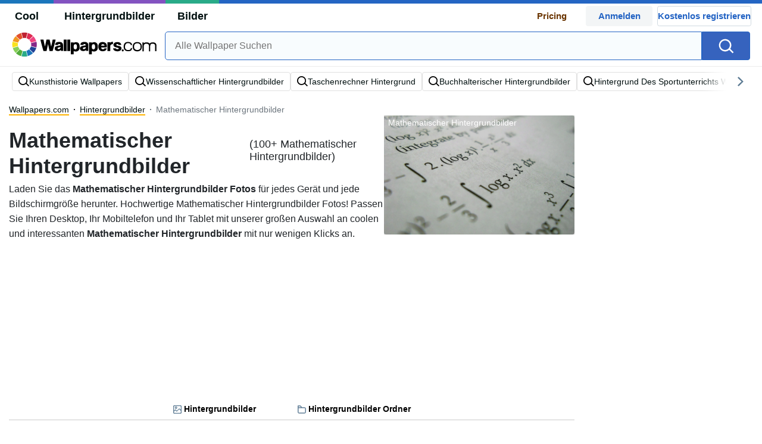

--- FILE ---
content_type: text/html; charset=UTF-8
request_url: https://de.wallpapers.com/mathematischer-hintergrundbilder
body_size: 37360
content:
<!-- type: kw, id 901 --><!DOCTYPE html>
<html  lang="de">

<head>
    <meta name="viewport" content="width=device-width, initial-scale=1.0, maximum-scale=1">
    <meta charset="UTF-8">
    
	<!-- This site is optimized with the Yoast SEO plugin v15.1.1 - https://yoast.com/wordpress/plugins/seo/ -->
	<title>[100+] Mathematischer Hintergrundbilder | Wallpapers.com</title>
	<meta name="description" content="Downloade 100+ Gratis Mathematischer Hintergrundbilder &amp; 500.000+ Gratis Hintergrundbilder ✓ 500.000+ HD Hintergrundbilder &amp; Mathematischer Hintergrundbilder 1000ratis ✓ Hintergrundbilder in hoher Qualität ✓ Geeignet für alle Bildschirme und Geräte." />
	<meta name="robots" content="index, follow, max-snippet:-1, max-image-preview:large, max-video-preview:-1" />
	<link rel="canonical" href="https://de.wallpapers.com/mathematischer-hintergrundbilder" />
	<meta property="og:locale" content="de_DE" />
	<meta property="og:type" content="article" />
	<meta property="og:title" content="[100+] Mathematischer Hintergrundbilder | Wallpapers.com" />
	<meta property="og:description" content="Downloade 100+ Gratis Mathematischer Hintergrundbilder &amp; 500.000+ Gratis Hintergrundbilder ✓ 500.000+ HD Hintergrundbilder &amp; Mathematischer Hintergrundbilder 1000ratis ✓ Hintergrundbilder in hoher Qualität ✓ Geeignet für alle Bildschirme und Geräte." />
	<meta property="og:url" content="https://de.wallpapers.com/mathematischer-hintergrundbilder" />
	<meta property="og:site_name" content="Wallpapers.com" />
	<meta property="og:image" content="https://wallpapers.com/images/featured/mathematischer-hintergrundbilder-pt61mlk2hwlkc000.jpg" />
	<meta property="og:image:width" content="1920" />
	<meta property="og:image:height" content="1200" />
	<meta name="twitter:card" content="summary_large_image" />
	<script type="application/ld+json" class="yoast-schema-graph">{"@context":"https://schema.org","@graph":[{"@type":"WebSite","@id":"https://de.wallpapers.com/#website","url":"https://de.wallpapers.com/","name":"Wallpapers.com","description":"","potentialAction":[{"@type":"SearchAction","target":"https://de.wallpapers.com/?s={search_term_string}","query-input":"required name=search_term_string"}],"inLanguage":"de"},{"@type":"CollectionPage","@id":"https://de.wallpapers.com/mathematischer-hintergrundbilder#webpage","url":"https://de.wallpapers.com/mathematischer-hintergrundbilder","name":"Mathematischer Hintergrundbilder Wallpaper Kostenlos Downloaden, [100+] Mathematischer Hintergrundbilder Wallpaper Kostenlos | Wallpapers.com","isPartOf":{"@id":"https://de.wallpapers.com/#website"},"description":"Downloaden Sie Kostenlos 100+ Kostenlose Mathematischer Hintergrundbilder-Hintergrundbilder & 500,000+ Hintergr\u00fcnde und Wallpaper. \u2713 500,000+ Hintergr\u00fcnde und Wallpaper sowie Mathematischer Hintergrundbilder-Hintergrundbilder, die zu 100% Kostenlos zu verwenden sind \u2713 Hochwertige Hintergr\u00fcnde \u2713 Passend f\u00fcr alle Bildschirme & Ger\u00e4te.","inLanguage":"de","potentialAction":[{"@type":"ReadAction","target":["https://de.wallpapers.com/mathematischer-hintergrundbilder"]}]}]}</script>
	<!-- / Yoast SEO plugin. -->


<link rel='dns-prefetch' href='//code.jquery.com' />
<link rel='dns-prefetch' href='//cdnjs.cloudflare.com' />
<link rel='dns-prefetch' href='//maxcdn.bootstrapcdn.com' />
<!-- HANDLE_CSS_TAG wp-block-library --><!-- HANDLE_CSS_TAG elasticpress-related-posts-block --><!-- HANDLE_CSS_TAG classic-theme-styles --><link rel='stylesheet' id='classic-theme-styles-css' href='https://de.wallpapers.com/wp-includes/css/classic-themes.min.css?ver=1' type='text/css' media='all' />
<style id='global-styles-inline-css' type='text/css'>
body{--wp--preset--color--black: #000000;--wp--preset--color--cyan-bluish-gray: #abb8c3;--wp--preset--color--white: #ffffff;--wp--preset--color--pale-pink: #f78da7;--wp--preset--color--vivid-red: #cf2e2e;--wp--preset--color--luminous-vivid-orange: #ff6900;--wp--preset--color--luminous-vivid-amber: #fcb900;--wp--preset--color--light-green-cyan: #7bdcb5;--wp--preset--color--vivid-green-cyan: #00d084;--wp--preset--color--pale-cyan-blue: #8ed1fc;--wp--preset--color--vivid-cyan-blue: #0693e3;--wp--preset--color--vivid-purple: #9b51e0;--wp--preset--gradient--vivid-cyan-blue-to-vivid-purple: linear-gradient(135deg,rgba(6,147,227,1) 0%,rgb(155,81,224) 100%);--wp--preset--gradient--light-green-cyan-to-vivid-green-cyan: linear-gradient(135deg,rgb(122,220,180) 0%,rgb(0,208,130) 100%);--wp--preset--gradient--luminous-vivid-amber-to-luminous-vivid-orange: linear-gradient(135deg,rgba(252,185,0,1) 0%,rgba(255,105,0,1) 100%);--wp--preset--gradient--luminous-vivid-orange-to-vivid-red: linear-gradient(135deg,rgba(255,105,0,1) 0%,rgb(207,46,46) 100%);--wp--preset--gradient--very-light-gray-to-cyan-bluish-gray: linear-gradient(135deg,rgb(238,238,238) 0%,rgb(169,184,195) 100%);--wp--preset--gradient--cool-to-warm-spectrum: linear-gradient(135deg,rgb(74,234,220) 0%,rgb(151,120,209) 20%,rgb(207,42,186) 40%,rgb(238,44,130) 60%,rgb(251,105,98) 80%,rgb(254,248,76) 100%);--wp--preset--gradient--blush-light-purple: linear-gradient(135deg,rgb(255,206,236) 0%,rgb(152,150,240) 100%);--wp--preset--gradient--blush-bordeaux: linear-gradient(135deg,rgb(254,205,165) 0%,rgb(254,45,45) 50%,rgb(107,0,62) 100%);--wp--preset--gradient--luminous-dusk: linear-gradient(135deg,rgb(255,203,112) 0%,rgb(199,81,192) 50%,rgb(65,88,208) 100%);--wp--preset--gradient--pale-ocean: linear-gradient(135deg,rgb(255,245,203) 0%,rgb(182,227,212) 50%,rgb(51,167,181) 100%);--wp--preset--gradient--electric-grass: linear-gradient(135deg,rgb(202,248,128) 0%,rgb(113,206,126) 100%);--wp--preset--gradient--midnight: linear-gradient(135deg,rgb(2,3,129) 0%,rgb(40,116,252) 100%);--wp--preset--duotone--dark-grayscale: url('#wp-duotone-dark-grayscale');--wp--preset--duotone--grayscale: url('#wp-duotone-grayscale');--wp--preset--duotone--purple-yellow: url('#wp-duotone-purple-yellow');--wp--preset--duotone--blue-red: url('#wp-duotone-blue-red');--wp--preset--duotone--midnight: url('#wp-duotone-midnight');--wp--preset--duotone--magenta-yellow: url('#wp-duotone-magenta-yellow');--wp--preset--duotone--purple-green: url('#wp-duotone-purple-green');--wp--preset--duotone--blue-orange: url('#wp-duotone-blue-orange');--wp--preset--font-size--small: 13px;--wp--preset--font-size--medium: 20px;--wp--preset--font-size--large: 36px;--wp--preset--font-size--x-large: 42px;--wp--preset--spacing--20: 0.44rem;--wp--preset--spacing--30: 0.67rem;--wp--preset--spacing--40: 1rem;--wp--preset--spacing--50: 1.5rem;--wp--preset--spacing--60: 2.25rem;--wp--preset--spacing--70: 3.38rem;--wp--preset--spacing--80: 5.06rem;}:where(.is-layout-flex){gap: 0.5em;}body .is-layout-flow > .alignleft{float: left;margin-inline-start: 0;margin-inline-end: 2em;}body .is-layout-flow > .alignright{float: right;margin-inline-start: 2em;margin-inline-end: 0;}body .is-layout-flow > .aligncenter{margin-left: auto !important;margin-right: auto !important;}body .is-layout-constrained > .alignleft{float: left;margin-inline-start: 0;margin-inline-end: 2em;}body .is-layout-constrained > .alignright{float: right;margin-inline-start: 2em;margin-inline-end: 0;}body .is-layout-constrained > .aligncenter{margin-left: auto !important;margin-right: auto !important;}body .is-layout-constrained > :where(:not(.alignleft):not(.alignright):not(.alignfull)){max-width: var(--wp--style--global--content-size);margin-left: auto !important;margin-right: auto !important;}body .is-layout-constrained > .alignwide{max-width: var(--wp--style--global--wide-size);}body .is-layout-flex{display: flex;}body .is-layout-flex{flex-wrap: wrap;align-items: center;}body .is-layout-flex > *{margin: 0;}:where(.wp-block-columns.is-layout-flex){gap: 2em;}.has-black-color{color: var(--wp--preset--color--black) !important;}.has-cyan-bluish-gray-color{color: var(--wp--preset--color--cyan-bluish-gray) !important;}.has-white-color{color: var(--wp--preset--color--white) !important;}.has-pale-pink-color{color: var(--wp--preset--color--pale-pink) !important;}.has-vivid-red-color{color: var(--wp--preset--color--vivid-red) !important;}.has-luminous-vivid-orange-color{color: var(--wp--preset--color--luminous-vivid-orange) !important;}.has-luminous-vivid-amber-color{color: var(--wp--preset--color--luminous-vivid-amber) !important;}.has-light-green-cyan-color{color: var(--wp--preset--color--light-green-cyan) !important;}.has-vivid-green-cyan-color{color: var(--wp--preset--color--vivid-green-cyan) !important;}.has-pale-cyan-blue-color{color: var(--wp--preset--color--pale-cyan-blue) !important;}.has-vivid-cyan-blue-color{color: var(--wp--preset--color--vivid-cyan-blue) !important;}.has-vivid-purple-color{color: var(--wp--preset--color--vivid-purple) !important;}.has-black-background-color{background-color: var(--wp--preset--color--black) !important;}.has-cyan-bluish-gray-background-color{background-color: var(--wp--preset--color--cyan-bluish-gray) !important;}.has-white-background-color{background-color: var(--wp--preset--color--white) !important;}.has-pale-pink-background-color{background-color: var(--wp--preset--color--pale-pink) !important;}.has-vivid-red-background-color{background-color: var(--wp--preset--color--vivid-red) !important;}.has-luminous-vivid-orange-background-color{background-color: var(--wp--preset--color--luminous-vivid-orange) !important;}.has-luminous-vivid-amber-background-color{background-color: var(--wp--preset--color--luminous-vivid-amber) !important;}.has-light-green-cyan-background-color{background-color: var(--wp--preset--color--light-green-cyan) !important;}.has-vivid-green-cyan-background-color{background-color: var(--wp--preset--color--vivid-green-cyan) !important;}.has-pale-cyan-blue-background-color{background-color: var(--wp--preset--color--pale-cyan-blue) !important;}.has-vivid-cyan-blue-background-color{background-color: var(--wp--preset--color--vivid-cyan-blue) !important;}.has-vivid-purple-background-color{background-color: var(--wp--preset--color--vivid-purple) !important;}.has-black-border-color{border-color: var(--wp--preset--color--black) !important;}.has-cyan-bluish-gray-border-color{border-color: var(--wp--preset--color--cyan-bluish-gray) !important;}.has-white-border-color{border-color: var(--wp--preset--color--white) !important;}.has-pale-pink-border-color{border-color: var(--wp--preset--color--pale-pink) !important;}.has-vivid-red-border-color{border-color: var(--wp--preset--color--vivid-red) !important;}.has-luminous-vivid-orange-border-color{border-color: var(--wp--preset--color--luminous-vivid-orange) !important;}.has-luminous-vivid-amber-border-color{border-color: var(--wp--preset--color--luminous-vivid-amber) !important;}.has-light-green-cyan-border-color{border-color: var(--wp--preset--color--light-green-cyan) !important;}.has-vivid-green-cyan-border-color{border-color: var(--wp--preset--color--vivid-green-cyan) !important;}.has-pale-cyan-blue-border-color{border-color: var(--wp--preset--color--pale-cyan-blue) !important;}.has-vivid-cyan-blue-border-color{border-color: var(--wp--preset--color--vivid-cyan-blue) !important;}.has-vivid-purple-border-color{border-color: var(--wp--preset--color--vivid-purple) !important;}.has-vivid-cyan-blue-to-vivid-purple-gradient-background{background: var(--wp--preset--gradient--vivid-cyan-blue-to-vivid-purple) !important;}.has-light-green-cyan-to-vivid-green-cyan-gradient-background{background: var(--wp--preset--gradient--light-green-cyan-to-vivid-green-cyan) !important;}.has-luminous-vivid-amber-to-luminous-vivid-orange-gradient-background{background: var(--wp--preset--gradient--luminous-vivid-amber-to-luminous-vivid-orange) !important;}.has-luminous-vivid-orange-to-vivid-red-gradient-background{background: var(--wp--preset--gradient--luminous-vivid-orange-to-vivid-red) !important;}.has-very-light-gray-to-cyan-bluish-gray-gradient-background{background: var(--wp--preset--gradient--very-light-gray-to-cyan-bluish-gray) !important;}.has-cool-to-warm-spectrum-gradient-background{background: var(--wp--preset--gradient--cool-to-warm-spectrum) !important;}.has-blush-light-purple-gradient-background{background: var(--wp--preset--gradient--blush-light-purple) !important;}.has-blush-bordeaux-gradient-background{background: var(--wp--preset--gradient--blush-bordeaux) !important;}.has-luminous-dusk-gradient-background{background: var(--wp--preset--gradient--luminous-dusk) !important;}.has-pale-ocean-gradient-background{background: var(--wp--preset--gradient--pale-ocean) !important;}.has-electric-grass-gradient-background{background: var(--wp--preset--gradient--electric-grass) !important;}.has-midnight-gradient-background{background: var(--wp--preset--gradient--midnight) !important;}.has-small-font-size{font-size: var(--wp--preset--font-size--small) !important;}.has-medium-font-size{font-size: var(--wp--preset--font-size--medium) !important;}.has-large-font-size{font-size: var(--wp--preset--font-size--large) !important;}.has-x-large-font-size{font-size: var(--wp--preset--font-size--x-large) !important;}
.wp-block-navigation a:where(:not(.wp-element-button)){color: inherit;}
:where(.wp-block-columns.is-layout-flex){gap: 2em;}
.wp-block-pullquote{font-size: 1.5em;line-height: 1.6;}
</style>
<!-- HANDLE_CSS_TAG bootstrap --><link rel='stylesheet' id='bootstrap-css' href='//maxcdn.bootstrapcdn.com/bootstrap/4.5.2/css/bootstrap.min.css?ver=6.1.1' type='text/css' media='all' />
<!-- HANDLE_CSS_TAG awesomeplete --><link rel='preload' href='//cdnjs.cloudflare.com/ajax/libs/awesomplete/1.1.5/awesomplete.min.css?ver=6.1.1' as='style' id='awesomeplete' media='all' onload='this.onload=null;this.rel="stylesheet"'><!-- HANDLE_CSS_TAG bundle --><link rel='stylesheet' id='bundle-css' href='https://de.wallpapers.com/wp-content/themes/wallpapers.com_/bundle.css?ver=1751945383' type='text/css' media='all' />
<!-- HANDLE_CSS_TAG elasticpress-autosuggest --><script type='text/javascript' src='https://de.wallpapers.com/wp-content/plugins/pixel-unit/assets/js/lozad.min.js?ver=1691513015' id='lozad-js-js'></script>
<script type='text/javascript' src='https://de.wallpapers.com/wp-content/plugins/pixel-unit/assets/js/lozad-custom.js?ver=1691513015' id='lozad-custom-script-js'></script>
<script type='text/javascript' src='//code.jquery.com/jquery-3.5.1.min.js?ver=6.1.1' id='jquery-js'></script>
<meta name="generator" content="WordPress 6.1.1" />
<script>
var l_page_type= 'keyword';
  // Get the current time in seconds
  const now = Math.floor(Date.now() / 1000);
  // Calculate a timestamp that only changes every 1 hr (3600 seconds)
  const ts = Math.floor(now / 3600) * 3600;

  // Create and append the script dynamically
    const script = document.createElement('script');
  script.src = 'https://de.wallpapers.com/wp-content/themes/wallpapers.com_/js/static.js?ts=' + ts;
  document.head.appendChild(script);
</script><link rel="icon" href="https://de.wallpapers.com/wp-content/uploads/2023/03/fav-icon.png" sizes="32x32" />
<link rel="icon" href="https://de.wallpapers.com/wp-content/uploads/2023/03/fav-icon.png" sizes="192x192" />
<link rel="apple-touch-icon" href="https://de.wallpapers.com/wp-content/uploads/2023/03/fav-icon.png" />
<meta name="msapplication-TileImage" content="https://de.wallpapers.com/wp-content/uploads/2023/03/fav-icon.png" />
<style>
.code-block- {}
.code-block-default {margin: 8px 0; clear: both;}
</style>
 <script type="text/javascript">
  var blogherads = blogherads || {};
  blogherads.adq = blogherads.adq || [];
</script>
        <script async src="https://pagead2.googlesyndication.com/pagead/js/adsbygoogle.js?client=ca-pub-5734292711266667" crossorigin="anonymous"></script>
    <!--
<script type="text/javascript" async="async" data-cfasync="false" src="https://ads.blogherads.com/static/blogherads.js"></script>
<script type="text/javascript" async="async" data-cfasync="false" src="https://ads.blogherads.com/sk/12/121/1216835/29719/header.js"></script> 
-->
<style type="text/css">
.ads-container,.single .ads-container, .tax-keyword .ads-container{
	display: none;
}
.ads2-container {
	display: grid;
	place-items: center;

margin-block: 10px;
/*
	padding:10px;
	*/
}
	.ads-desk2,.ads2-container.ads-tablet  {
	   display: none ;
	 }


.a2leaderboard {
	height: 250px;
}

.single #a2lh.a2leaderboard {
	height: 50px;
}

@media (min-width: 800px) and (max-width: 1199px) {
	.ads-desk2,.ads2-container.ads-tablet  {
	   display: grid!important; 
	 }
	 .single #a2lh.a2leaderboard, .single .a2leaderboard {
	height: 90px;
}
	.a2leaderboard {
		height: 90px;
	}
	.tax-keyword .a2leaderboard {
		max-width: 100%;
	}
	    .keyword-box figure {
	    display:none;
	    }
}

@media (min-width: 1200px) {
	.ads-desk2  {
	   display: grid!important; 
	 }

.single .a2leaderboard {
	height: 250px;
	/*	 margin-bottom: 10px;*/
}
	 
.single #a2lh.a2leaderboard {
	height: 50px;
	/* margin-bottom: 10px;*/
}


	 /*
	.a2leaderboard {
		height: 250px
	}*/
	.tax-keyword .a2leaderboard {
		max-width: 100%;
	}
}

@media (min-width: 1200px) and (min-height: 750px) {

	 
.single .a2leaderboard, .single #a2lh.a2leaderboard {
	height: 250px;
		/* margin-bottom: 10px;*/
}

}

</style>
                        <link rel="preload" media="(min-width: 800px)" href="https://wallpapers.com/images/featured/mathematischer-hintergrundbilder-pt61mlk2hwlkc000.webp" as="image" fetchpriority='high' decoding='sync'>
                    <link rel="preload" media="(max-width: 799px)" href="https://wallpapers.com/images/featured-small/mathematischer-hintergrundbilder-pt61mlk2hwlkc000.webp" as="image" fetchpriority='high' decoding='sync'>
            <link rel="preload" href="https://de.wallpapers.com/wp-content/themes/wallpapers.com_/res/sprite.svg" as="image" type="image/svg+xml">
    <link rel="alternate" hreflang="de" href="https://de.wallpapers.com/mathematischer-hintergrundbilder" /><link rel="alternate" hreflang="en" href="https://wallpapers.com/math-background" /><link rel="alternate" hreflang="x-default" href="https://wallpapers.com/math-background" />        <script type="text/javascript">var JS_LINKS={"GB":"wallpapers.com\/math-background"}</script>
        <!--
    <script async>!function(n){if(!window.cnx){window.cnx={},window.cnx.cmd=[];var t=n.createElement('iframe');t.src='javascript:false'; t.display='none',t.onload=function(){var n=t.contentWindow.document,c=n.createElement('script');c.src='//cd.connatix.com/connatix.player.js?cid=bdab4eec-ee37-4cb6-bfcf-619b8ba22d32',c.setAttribute('async','1'),c.setAttribute('type','text/javascript'),n.body.appendChild(c)},n.head.appendChild(t)}}(document);</script>
-->
            <link rel="preload" href="https://fonts.googleapis.com/css2?family=Roboto:wght@400;700&display=swap">
    <link rel="icon" href="https://de.wallpapers.com/wp-content/themes/wallpapers.com_/src/fav-icon.svg" >


                <script type="application/ld+json">
		{"@context":"http://schema.org/","@type":"ImageObject","@id":"https://de.wallpapers.com/#/schema/image/mathematischer-hintergrundbilder-pt61mlk2hwlkc000","name":"Mathematischer Hintergrundbilder Hintergrundbilder","caption":"Mathematischer Hintergrundbilder Hintergrundbilder Die Wahl des Herausgebers","license":"https://de.wallpapers.com/dmca","acquireLicensePage":"https://de.wallpapers.com/mathematischer-hintergrundbilder","contentUrl":"https://wallpapers.com/images/featured-full/mathematischer-hintergrundbilder-pt61mlk2hwlkc000.jpg","thumbnailUrl":"https://wallpapers.com/images/featured/mathematischer-hintergrundbilder-pt61mlk2hwlkc000.jpg"}	</script>
                    <script type="application/ld+json">
		{"@context":"http://schema.org/","@type":"ImageObject","@id":"https://de.wallpapers.com/#/schema/image/xdrxo31j659l4mug","name":"Download Eineblaue Zeichnung Eines Flugzeugs Auf Dunklem HintergrundHintergrund","caption":"Eineblaue Zeichnung Eines Flugzeugs Auf Dunklem Hintergrund Hintergrund","description":"Eineblaue Zeichnung Eines Flugzeugs Auf Dunklem Hintergrund Hintergrund","license":"https://de.wallpapers.com/dmca","acquireLicensePage":"https://de.wallpapers.com/hintergrundbild/eineblaue-zeichnung-eines-flugzeugs-auf-dunklem-hintergrund-xdrxo31j659l4mug.html","contentUrl":"https://wallpapers.com/images/hd/math-background-xdrxo31j659l4mug.jpg","thumbnailUrl":"https://wallpapers.com/images/thumbnail/math-background-xdrxo31j659l4mug.jpg"}	</script>
                    <script type="application/ld+json">
		{"@context":"http://schema.org/","@type":"ImageObject","@id":"https://de.wallpapers.com/#/schema/image/444samncbkf2fi8e","name":"Download Hd-mathe-illustrationHintergrund","caption":"Hd-mathe-illustration Hintergrund","description":"Hd-mathe-illustration Hintergrund","license":"https://de.wallpapers.com/dmca","acquireLicensePage":"https://de.wallpapers.com/wallpapers/hd-mathe-illustration-444samncbkf2fi8e.html","contentUrl":"https://wallpapers.com/images/hd/hd-math-illustration-444samncbkf2fi8e.jpg","thumbnailUrl":"https://wallpapers.com/images/thumbnail/hd-math-illustration-444samncbkf2fi8e.jpg"}	</script>
                    <script type="application/ld+json">
		{"@context":"http://schema.org/","@type":"ImageObject","@id":"https://de.wallpapers.com/#/schema/image/dks2nkkfatlebvwb","name":"Download Logikund Klarheit Treffen In Der Welt Der Mathematik Auf Kreativit\u00e4t.Hintergrund","caption":"Logikund Klarheit Treffen In Der Welt Der Mathematik Auf Kreativit\u00e4t. Hintergrund","description":"Logikund Klarheit Treffen In Der Welt Der Mathematik Auf Kreativit\u00e4t. Hintergrund","license":"https://de.wallpapers.com/dmca","acquireLicensePage":"https://de.wallpapers.com/hintergrundbild/logikund-klarheit-treffen-in-der-welt-der-mathematik-auf-kreativitat-dks2nkkfatlebvwb.html","contentUrl":"https://wallpapers.com/images/hd/math-background-dks2nkkfatlebvwb.jpg","thumbnailUrl":"https://wallpapers.com/images/thumbnail/math-background-dks2nkkfatlebvwb.jpg"}	</script>
                    <script type="application/ld+json">
		{"@context":"http://schema.org/","@type":"ImageObject","@id":"https://de.wallpapers.com/#/schema/image/loq7bcx4mlph7hvx","name":"Download Math Pi IllustrationHintergrund","caption":"Math Pi Illustration Hintergrund","description":"Math Pi Illustration Hintergrund","license":"https://de.wallpapers.com/dmca","acquireLicensePage":"https://de.wallpapers.com/wallpapers/math-pi-illustration-loq7bcx4mlph7hvx.html","contentUrl":"https://wallpapers.com/images/hd/math-pi-illustration-loq7bcx4mlph7hvx.jpg","thumbnailUrl":"https://wallpapers.com/images/thumbnail/math-pi-illustration-loq7bcx4mlph7hvx.jpg"}	</script>
                    <script type="application/ld+json">
		{"@context":"http://schema.org/","@type":"ImageObject","@id":"https://de.wallpapers.com/#/schema/image/3mfaozuvwb5reo5w","name":"Download \"diekraft Der Mathematik\"Hintergrund","caption":"\"diekraft Der Mathematik\" Hintergrund","description":"\"diekraft Der Mathematik\" Hintergrund","license":"https://de.wallpapers.com/dmca","acquireLicensePage":"https://de.wallpapers.com/hintergrundbild/diekraft-der-mathematik-3mfaozuvwb5reo5w.html","contentUrl":"https://wallpapers.com/images/hd/math-background-3mfaozuvwb5reo5w.jpg","thumbnailUrl":"https://wallpapers.com/images/thumbnail/math-background-3mfaozuvwb5reo5w.jpg"}	</script>
                    <script type="application/ld+json">
		{"@context":"http://schema.org/","@type":"ImageObject","@id":"https://de.wallpapers.com/#/schema/image/b8i9g1f18gwnw13a","name":"Download Einjunge Steht Vor Einer Tafel Mit Mathematikformeln.Hintergrund","caption":"Einjunge Steht Vor Einer Tafel Mit Mathematikformeln. Hintergrund","description":"Einjunge Steht Vor Einer Tafel Mit Mathematikformeln. Hintergrund","license":"https://de.wallpapers.com/dmca","acquireLicensePage":"https://de.wallpapers.com/hintergrundbild/einjunge-steht-vor-einer-tafel-mit-mathematikformeln-b8i9g1f18gwnw13a.html","contentUrl":"https://wallpapers.com/images/hd/math-background-b8i9g1f18gwnw13a.jpg","thumbnailUrl":"https://wallpapers.com/images/thumbnail/math-background-b8i9g1f18gwnw13a.jpg"}	</script>
                    <script type="application/ld+json">
		{"@context":"http://schema.org/","@type":"ImageObject","@id":"https://de.wallpapers.com/#/schema/image/04lzq31wxye4utut","name":"Download Mathematikist Die Sprache, Um L\u00f6sungen Zu Entdecken.Hintergrund","caption":"Mathematikist Die Sprache, Um L\u00f6sungen Zu Entdecken. Hintergrund","description":"Mathematikist Die Sprache, Um L\u00f6sungen Zu Entdecken. Hintergrund","license":"https://de.wallpapers.com/dmca","acquireLicensePage":"https://de.wallpapers.com/hintergrundbild/mathematikist-die-sprache-um-losungen-zu-entdecken-04lzq31wxye4utut.html","contentUrl":"https://wallpapers.com/images/hd/math-background-04lzq31wxye4utut.jpg","thumbnailUrl":"https://wallpapers.com/images/thumbnail/math-background-04lzq31wxye4utut.jpg"}	</script>
                    <script type="application/ld+json">
		{"@context":"http://schema.org/","@type":"ImageObject","@id":"https://de.wallpapers.com/#/schema/image/4tq5omsbuahml2pk","name":"Download HervorragendemathematikHintergrund","caption":"Hervorragendemathematik Hintergrund","description":"Hervorragendemathematik Hintergrund","license":"https://de.wallpapers.com/dmca","acquireLicensePage":"https://de.wallpapers.com/hintergrundbild/hervorragendemathematik-4tq5omsbuahml2pk.html","contentUrl":"https://wallpapers.com/images/hd/math-background-4tq5omsbuahml2pk.jpg","thumbnailUrl":"https://wallpapers.com/images/thumbnail/math-background-4tq5omsbuahml2pk.jpg"}	</script>
                    <script type="application/ld+json">
		{"@context":"http://schema.org/","@type":"ImageObject","@id":"https://de.wallpapers.com/#/schema/image/ngng6snxfjksey1t","name":"Download Einedarstellung Einer Spiralgalaxie Mit Einer Anzahl Von KreisenHintergrund","caption":"Einedarstellung Einer Spiralgalaxie Mit Einer Anzahl Von Kreisen Hintergrund","description":"Einedarstellung Einer Spiralgalaxie Mit Einer Anzahl Von Kreisen Hintergrund","license":"https://de.wallpapers.com/dmca","acquireLicensePage":"https://de.wallpapers.com/hintergrundbild/einedarstellung-einer-spiralgalaxie-mit-einer-anzahl-von-kreisen-ngng6snxfjksey1t.html","contentUrl":"https://wallpapers.com/images/hd/math-background-ngng6snxfjksey1t.jpg","thumbnailUrl":"https://wallpapers.com/images/thumbnail/math-background-ngng6snxfjksey1t.jpg"}	</script>
                    <script type="application/ld+json">
		{"@context":"http://schema.org/","@type":"ImageObject","@id":"https://de.wallpapers.com/#/schema/image/zhdalhd54p3crq8s","name":"Download Einschwarzer Hintergrund Mit Einem Wei\u00dfen Logo Darauf.Hintergrund","caption":"Einschwarzer Hintergrund Mit Einem Wei\u00dfen Logo Darauf. Hintergrund","description":"Einschwarzer Hintergrund Mit Einem Wei\u00dfen Logo Darauf. Hintergrund","license":"https://de.wallpapers.com/dmca","acquireLicensePage":"https://de.wallpapers.com/hintergrundbild/einschwarzer-hintergrund-mit-einem-weissen-logo-darauf-zhdalhd54p3crq8s.html","contentUrl":"https://wallpapers.com/images/hd/math-background-zhdalhd54p3crq8s.jpg","thumbnailUrl":"https://wallpapers.com/images/thumbnail/math-background-zhdalhd54p3crq8s.jpg"}	</script>
                    <script type="application/ld+json">
		{"@context":"http://schema.org/","@type":"ImageObject","@id":"https://de.wallpapers.com/#/schema/image/jbcyizvw0ckuvcro","name":"Download Entdeckensie Die Sch\u00f6nheit Und Die Kraft Der Mathematik Mit Diesem Hintergrundbild Mit Summen Und Gleichungen.Hintergrund","caption":"Entdeckensie Die Sch\u00f6nheit Und Die Kraft Der Mathematik Mit Diesem Hintergrundbild Mit Summen Und Gleichungen. Hintergrund","description":"Entdeckensie Die Sch\u00f6nheit Und Die Kraft Der Mathematik Mit Diesem Hintergrundbild Mit Summen Und Gleichungen. Hintergrund","license":"https://de.wallpapers.com/dmca","acquireLicensePage":"https://de.wallpapers.com/hintergrundbild/entdeckensie-die-schonheit-und-die-kraft-der-mathematik-mit-diesem-hintergrundbild-mit-summen-und-gleichungen-jbcyizvw0ckuvcro.html","contentUrl":"https://wallpapers.com/images/hd/math-background-jbcyizvw0ckuvcro.jpg","thumbnailUrl":"https://wallpapers.com/images/thumbnail/math-background-jbcyizvw0ckuvcro.jpg"}	</script>
                    <script type="application/ld+json">
		{"@context":"http://schema.org/","@type":"ImageObject","@id":"https://de.wallpapers.com/#/schema/image/g0rv562siznwbawb","name":"Download Komplexegeflechte Von Gleichungen F\u00fchren Zu Wundersch\u00f6nen Mathematischen Enth\u00fcllungen.Hintergrund","caption":"Komplexegeflechte Von Gleichungen F\u00fchren Zu Wundersch\u00f6nen Mathematischen Enth\u00fcllungen. Hintergrund","description":"Komplexegeflechte Von Gleichungen F\u00fchren Zu Wundersch\u00f6nen Mathematischen Enth\u00fcllungen. Hintergrund","license":"https://de.wallpapers.com/dmca","acquireLicensePage":"https://de.wallpapers.com/hintergrundbild/komplexegeflechte-von-gleichungen-fuhren-zu-wunderschonen-mathematischen-enthullungen-g0rv562siznwbawb.html","contentUrl":"https://wallpapers.com/images/hd/math-background-g0rv562siznwbawb.jpg","thumbnailUrl":"https://wallpapers.com/images/thumbnail/math-background-g0rv562siznwbawb.jpg"}	</script>
                    <script type="application/ld+json">
		{"@context":"http://schema.org/","@type":"ImageObject","@id":"https://de.wallpapers.com/#/schema/image/bdc1l3qsazosyl4i","name":"Download Eineholenkohle-farbene Fraktale Anordnung In Einem Geometrischen Muster.Hintergrund","caption":"Eineholenkohle-farbene Fraktale Anordnung In Einem Geometrischen Muster. Hintergrund","description":"Eineholenkohle-farbene Fraktale Anordnung In Einem Geometrischen Muster. Hintergrund","license":"https://de.wallpapers.com/dmca","acquireLicensePage":"https://de.wallpapers.com/hintergrundbild/eineholenkohle-farbene-fraktale-anordnung-in-einem-geometrischen-muster-bdc1l3qsazosyl4i.html","contentUrl":"https://wallpapers.com/images/hd/math-background-bdc1l3qsazosyl4i.jpg","thumbnailUrl":"https://wallpapers.com/images/thumbnail/math-background-bdc1l3qsazosyl4i.jpg"}	</script>
                    <script type="application/ld+json">
		{"@context":"http://schema.org/","@type":"ImageObject","@id":"https://de.wallpapers.com/#/schema/image/3cmc89611n8j9nxr","name":"Download Entschl\u00fcsseledie Geheimnisse Mathematischer GleichungenHintergrund","caption":"Entschl\u00fcsseledie Geheimnisse Mathematischer Gleichungen Hintergrund","description":"Entschl\u00fcsseledie Geheimnisse Mathematischer Gleichungen Hintergrund","license":"https://de.wallpapers.com/dmca","acquireLicensePage":"https://de.wallpapers.com/hintergrundbild/entschlusseledie-geheimnisse-mathematischer-gleichungen-3cmc89611n8j9nxr.html","contentUrl":"https://wallpapers.com/images/hd/math-background-3cmc89611n8j9nxr.jpg","thumbnailUrl":"https://wallpapers.com/images/thumbnail/math-background-3cmc89611n8j9nxr.jpg"}	</script>
                    <script type="application/ld+json">
		{"@context":"http://schema.org/","@type":"ImageObject","@id":"https://de.wallpapers.com/#/schema/image/w025qk6r5gw7pp54","name":"Download Pisymbol-hintergrund - SchwarzHintergrund","caption":"Pisymbol-hintergrund - Schwarz Hintergrund","description":"Pisymbol-hintergrund - Schwarz Hintergrund","license":"https://de.wallpapers.com/dmca","acquireLicensePage":"https://de.wallpapers.com/hintergrundbild/pisymbol-hintergrund-schwarz-w025qk6r5gw7pp54.html","contentUrl":"https://wallpapers.com/images/hd/math-background-w025qk6r5gw7pp54.jpg","thumbnailUrl":"https://wallpapers.com/images/thumbnail/math-background-w025qk6r5gw7pp54.jpg"}	</script>
                    <script type="application/ld+json">
		{"@context":"http://schema.org/","@type":"ImageObject","@id":"https://de.wallpapers.com/#/schema/image/qqz8wme00dyy8n6p","name":"Download \"dieendlosen M\u00f6glichkeiten Der Mathematik\"Hintergrund","caption":"\"dieendlosen M\u00f6glichkeiten Der Mathematik\" Hintergrund","description":"\"dieendlosen M\u00f6glichkeiten Der Mathematik\" Hintergrund","license":"https://de.wallpapers.com/dmca","acquireLicensePage":"https://de.wallpapers.com/hintergrundbild/dieendlosen-moglichkeiten-der-mathematik-qqz8wme00dyy8n6p.html","contentUrl":"https://wallpapers.com/images/hd/math-background-qqz8wme00dyy8n6p.jpg","thumbnailUrl":"https://wallpapers.com/images/thumbnail/math-background-qqz8wme00dyy8n6p.jpg"}	</script>
                    <script type="application/ld+json">
		{"@context":"http://schema.org/","@type":"ImageObject","@id":"https://de.wallpapers.com/#/schema/image/33hnqvni8mfa0r5s","name":"Download Nutzensie Mathematik, Um Ihr Kreatives Potenzial FreizusetzenHintergrund","caption":"Nutzensie Mathematik, Um Ihr Kreatives Potenzial Freizusetzen Hintergrund","description":"Nutzensie Mathematik, Um Ihr Kreatives Potenzial Freizusetzen Hintergrund","license":"https://de.wallpapers.com/dmca","acquireLicensePage":"https://de.wallpapers.com/hintergrundbild/nutzensie-mathematik-um-ihr-kreatives-potenzial-freizusetzen-33hnqvni8mfa0r5s.html","contentUrl":"https://wallpapers.com/images/hd/math-background-33hnqvni8mfa0r5s.jpg","thumbnailUrl":"https://wallpapers.com/images/thumbnail/math-background-33hnqvni8mfa0r5s.jpg"}	</script>
                    <script type="application/ld+json">
		{"@context":"http://schema.org/","@type":"ImageObject","@id":"https://de.wallpapers.com/#/schema/image/2f5e6lj6od5dtymh","name":"Download Mathematikmit Fokus Und Entschlossenheit Studieren.Hintergrund","caption":"Mathematikmit Fokus Und Entschlossenheit Studieren. Hintergrund","description":"Mathematikmit Fokus Und Entschlossenheit Studieren. Hintergrund","license":"https://de.wallpapers.com/dmca","acquireLicensePage":"https://de.wallpapers.com/hintergrundbild/mathematikmit-fokus-und-entschlossenheit-studieren-2f5e6lj6od5dtymh.html","contentUrl":"https://wallpapers.com/images/hd/math-background-2f5e6lj6od5dtymh.jpg","thumbnailUrl":"https://wallpapers.com/images/thumbnail/math-background-2f5e6lj6od5dtymh.jpg"}	</script>
                    <script type="application/ld+json">
		{"@context":"http://schema.org/","@type":"ImageObject","@id":"https://de.wallpapers.com/#/schema/image/qgtjmaljzlz1eqy1","name":"Download Entdeckedie Welt Der MathematikHintergrund","caption":"Entdeckedie Welt Der Mathematik Hintergrund","description":"Entdeckedie Welt Der Mathematik Hintergrund","license":"https://de.wallpapers.com/dmca","acquireLicensePage":"https://de.wallpapers.com/hintergrundbild/entdeckedie-welt-der-mathematik-qgtjmaljzlz1eqy1.html","contentUrl":"https://wallpapers.com/images/hd/math-background-qgtjmaljzlz1eqy1.jpg","thumbnailUrl":"https://wallpapers.com/images/thumbnail/math-background-qgtjmaljzlz1eqy1.jpg"}	</script>
                    <script type="application/ld+json">
		{"@context":"http://schema.org/","@type":"ImageObject","@id":"https://de.wallpapers.com/#/schema/image/e8b9pal127tyu6bh","name":"Download Gleichedie Gleichung AusHintergrund","caption":"Gleichedie Gleichung Aus Hintergrund","description":"Gleichedie Gleichung Aus Hintergrund","license":"https://de.wallpapers.com/dmca","acquireLicensePage":"https://de.wallpapers.com/hintergrundbild/gleichedie-gleichung-aus-e8b9pal127tyu6bh.html","contentUrl":"https://wallpapers.com/images/hd/math-background-e8b9pal127tyu6bh.jpg","thumbnailUrl":"https://wallpapers.com/images/thumbnail/math-background-e8b9pal127tyu6bh.jpg"}	</script>
                    <script type="application/ld+json">
		{"@context":"http://schema.org/","@type":"ImageObject","@id":"https://de.wallpapers.com/#/schema/image/n5fthquod1zzt6ah","name":"Download Einenahaufnahme Eines Papiers Mit Mathematischen Gleichungen.Hintergrund","caption":"Einenahaufnahme Eines Papiers Mit Mathematischen Gleichungen. Hintergrund","description":"Einenahaufnahme Eines Papiers Mit Mathematischen Gleichungen. Hintergrund","license":"https://de.wallpapers.com/dmca","acquireLicensePage":"https://de.wallpapers.com/hintergrundbild/einenahaufnahme-eines-papiers-mit-mathematischen-gleichungen-n5fthquod1zzt6ah.html","contentUrl":"https://wallpapers.com/images/hd/math-background-n5fthquod1zzt6ah.jpg","thumbnailUrl":"https://wallpapers.com/images/thumbnail/math-background-n5fthquod1zzt6ah.jpg"}	</script>
                    <script type="application/ld+json">
		{"@context":"http://schema.org/","@type":"ImageObject","@id":"https://de.wallpapers.com/#/schema/image/93eq771f5ks3jo3v","name":"Download Erweiternsie Ihr Mathematisches WissenHintergrund","caption":"Erweiternsie Ihr Mathematisches Wissen Hintergrund","description":"Erweiternsie Ihr Mathematisches Wissen Hintergrund","license":"https://de.wallpapers.com/dmca","acquireLicensePage":"https://de.wallpapers.com/hintergrundbild/erweiternsie-ihr-mathematisches-wissen-93eq771f5ks3jo3v.html","contentUrl":"https://wallpapers.com/images/hd/math-background-93eq771f5ks3jo3v.jpg","thumbnailUrl":"https://wallpapers.com/images/thumbnail/math-background-93eq771f5ks3jo3v.jpg"}	</script>
                    <script type="application/ld+json">
		{"@context":"http://schema.org/","@type":"ImageObject","@id":"https://de.wallpapers.com/#/schema/image/gn74pfad0wnxdobz","name":"Download Entfessledein Mathematisches Potenzial Des GeistesHintergrund","caption":"Entfessledein Mathematisches Potenzial Des Geistes Hintergrund","description":"Entfessledein Mathematisches Potenzial Des Geistes Hintergrund","license":"https://de.wallpapers.com/dmca","acquireLicensePage":"https://de.wallpapers.com/hintergrundbild/entfessledein-mathematisches-potenzial-des-geistes-gn74pfad0wnxdobz.html","contentUrl":"https://wallpapers.com/images/hd/math-background-gn74pfad0wnxdobz.jpg","thumbnailUrl":"https://wallpapers.com/images/thumbnail/math-background-gn74pfad0wnxdobz.jpg"}	</script>
                    <script type="application/ld+json">
		{"@context":"http://schema.org/","@type":"ImageObject","@id":"https://de.wallpapers.com/#/schema/image/qt26fob7haoxivu8","name":"Download Entdeckedie Geheimnisse Der MathematikHintergrund","caption":"Entdeckedie Geheimnisse Der Mathematik Hintergrund","description":"Entdeckedie Geheimnisse Der Mathematik Hintergrund","license":"https://de.wallpapers.com/dmca","acquireLicensePage":"https://de.wallpapers.com/hintergrundbild/entdeckedie-geheimnisse-der-mathematik-qt26fob7haoxivu8.html","contentUrl":"https://wallpapers.com/images/hd/math-background-qt26fob7haoxivu8.jpg","thumbnailUrl":"https://wallpapers.com/images/thumbnail/math-background-qt26fob7haoxivu8.jpg"}	</script>
                    <script type="application/ld+json">
		{"@context":"http://schema.org/","@type":"ImageObject","@id":"https://de.wallpapers.com/#/schema/image/vmrhdchjpo76x5ef","name":"Download Entdeckedie Geheimnisse Der H\u00f6heren MathematikHintergrund","caption":"Entdeckedie Geheimnisse Der H\u00f6heren Mathematik Hintergrund","description":"Entdeckedie Geheimnisse Der H\u00f6heren Mathematik Hintergrund","license":"https://de.wallpapers.com/dmca","acquireLicensePage":"https://de.wallpapers.com/hintergrundbild/entdeckedie-geheimnisse-der-hoheren-mathematik-vmrhdchjpo76x5ef.html","contentUrl":"https://wallpapers.com/images/hd/math-background-vmrhdchjpo76x5ef.jpg","thumbnailUrl":"https://wallpapers.com/images/thumbnail/math-background-vmrhdchjpo76x5ef.jpg"}	</script>
                    <script type="application/ld+json">
		{"@context":"http://schema.org/","@type":"ImageObject","@id":"https://de.wallpapers.com/#/schema/image/xvgiocgjj2uqkl5w","name":"Download Mathematikist Eine Faszinierende Erkundung Der Welt.Hintergrund","caption":"Mathematikist Eine Faszinierende Erkundung Der Welt. Hintergrund","description":"Mathematikist Eine Faszinierende Erkundung Der Welt. Hintergrund","license":"https://de.wallpapers.com/dmca","acquireLicensePage":"https://de.wallpapers.com/hintergrundbild/mathematikist-eine-faszinierende-erkundung-der-welt-xvgiocgjj2uqkl5w.html","contentUrl":"https://wallpapers.com/images/hd/math-background-xvgiocgjj2uqkl5w.jpg","thumbnailUrl":"https://wallpapers.com/images/thumbnail/math-background-xvgiocgjj2uqkl5w.jpg"}	</script>
                    <script type="application/ld+json">
		{"@context":"http://schema.org/","@type":"ImageObject","@id":"https://de.wallpapers.com/#/schema/image/7oewwjdzku1mswgy","name":"Download Matheist \u00dcberall.Hintergrund","caption":"Matheist \u00dcberall. Hintergrund","description":"Matheist \u00dcberall. Hintergrund","license":"https://de.wallpapers.com/dmca","acquireLicensePage":"https://de.wallpapers.com/hintergrundbild/matheist-uberall-7oewwjdzku1mswgy.html","contentUrl":"https://wallpapers.com/images/hd/math-background-7oewwjdzku1mswgy.jpg","thumbnailUrl":"https://wallpapers.com/images/thumbnail/math-background-7oewwjdzku1mswgy.jpg"}	</script>
                    <script type="application/ld+json">
		{"@context":"http://schema.org/","@type":"ImageObject","@id":"https://de.wallpapers.com/#/schema/image/p3rrt19lcr2tfn9d","name":"Download Bild\"entfalte Dein Mathepotenzial\"Hintergrund","caption":"Bild\"entfalte Dein Mathepotenzial\" Hintergrund","description":"Bild\"entfalte Dein Mathepotenzial\" Hintergrund","license":"https://de.wallpapers.com/dmca","acquireLicensePage":"https://de.wallpapers.com/hintergrundbild/bild-entfalte-dein-mathepotenzial-p3rrt19lcr2tfn9d.html","contentUrl":"https://wallpapers.com/images/hd/math-background-p3rrt19lcr2tfn9d.jpg","thumbnailUrl":"https://wallpapers.com/images/thumbnail/math-background-p3rrt19lcr2tfn9d.jpg"}	</script>
                    <script type="application/ld+json">
		{"@context":"http://schema.org/","@type":"ImageObject","@id":"https://de.wallpapers.com/#/schema/image/o0ucz09olk6jqgza","name":"Download Mathematikist Sch\u00f6n.Hintergrund","caption":"Mathematikist Sch\u00f6n. Hintergrund","description":"Mathematikist Sch\u00f6n. Hintergrund","license":"https://de.wallpapers.com/dmca","acquireLicensePage":"https://de.wallpapers.com/hintergrundbild/mathematikist-schon-o0ucz09olk6jqgza.html","contentUrl":"https://wallpapers.com/images/hd/math-background-o0ucz09olk6jqgza.jpg","thumbnailUrl":"https://wallpapers.com/images/thumbnail/math-background-o0ucz09olk6jqgza.jpg"}	</script>
                    <script type="application/ld+json">
		{"@context":"http://schema.org/","@type":"ImageObject","@id":"https://de.wallpapers.com/#/schema/image/4rwgms93zcd197tv","name":"Download Einebunte Illustration Von Mathematik Mit Zahlen Und GleichungenHintergrund","caption":"Einebunte Illustration Von Mathematik Mit Zahlen Und Gleichungen Hintergrund","description":"Einebunte Illustration Von Mathematik Mit Zahlen Und Gleichungen Hintergrund","license":"https://de.wallpapers.com/dmca","acquireLicensePage":"https://de.wallpapers.com/hintergrundbild/einebunte-illustration-von-mathematik-mit-zahlen-und-gleichungen-4rwgms93zcd197tv.html","contentUrl":"https://wallpapers.com/images/hd/math-background-4rwgms93zcd197tv.jpg","thumbnailUrl":"https://wallpapers.com/images/thumbnail/math-background-4rwgms93zcd197tv.jpg"}	</script>
                    <script type="application/ld+json">
		{"@context":"http://schema.org/","@type":"ImageObject","@id":"https://de.wallpapers.com/#/schema/image/5rly5dwksx8jpnhb","name":"Download Einmann Klettert Eine Leiter Mit Einer Tafel Hinauf.Hintergrund","caption":"Einmann Klettert Eine Leiter Mit Einer Tafel Hinauf. Hintergrund","description":"Einmann Klettert Eine Leiter Mit Einer Tafel Hinauf. Hintergrund","license":"https://de.wallpapers.com/dmca","acquireLicensePage":"https://de.wallpapers.com/hintergrundbild/einmann-klettert-eine-leiter-mit-einer-tafel-hinauf-5rly5dwksx8jpnhb.html","contentUrl":"https://wallpapers.com/images/hd/math-background-5rly5dwksx8jpnhb.jpg","thumbnailUrl":"https://wallpapers.com/images/thumbnail/math-background-5rly5dwksx8jpnhb.jpg"}	</script>
                    <script type="application/ld+json">
		{"@context":"http://schema.org/","@type":"ImageObject","@id":"https://de.wallpapers.com/#/schema/image/dq2sjha65g4gvafj","name":"Download Matheist Mehr Als Nur Gleichungen.Hintergrund","caption":"Matheist Mehr Als Nur Gleichungen. Hintergrund","description":"Matheist Mehr Als Nur Gleichungen. Hintergrund","license":"https://de.wallpapers.com/dmca","acquireLicensePage":"https://de.wallpapers.com/hintergrundbild/matheist-mehr-als-nur-gleichungen-dq2sjha65g4gvafj.html","contentUrl":"https://wallpapers.com/images/hd/math-background-dq2sjha65g4gvafj.jpg","thumbnailUrl":"https://wallpapers.com/images/thumbnail/math-background-dq2sjha65g4gvafj.jpg"}	</script>
                    <script type="application/ld+json">
		{"@context":"http://schema.org/","@type":"ImageObject","@id":"https://de.wallpapers.com/#/schema/image/y60p43lggwbgsefe","name":"Download \"mathematikeine Wundersch\u00f6ne Sprache Der Erkundung\"Hintergrund","caption":"\"mathematikeine Wundersch\u00f6ne Sprache Der Erkundung\" Hintergrund","description":"\"mathematikeine Wundersch\u00f6ne Sprache Der Erkundung\" Hintergrund","license":"https://de.wallpapers.com/dmca","acquireLicensePage":"https://de.wallpapers.com/hintergrundbild/mathematikeine-wunderschone-sprache-der-erkundung-y60p43lggwbgsefe.html","contentUrl":"https://wallpapers.com/images/hd/math-background-y60p43lggwbgsefe.jpg","thumbnailUrl":"https://wallpapers.com/images/thumbnail/math-background-y60p43lggwbgsefe.jpg"}	</script>
                    <script type="application/ld+json">
		{"@context":"http://schema.org/","@type":"ImageObject","@id":"https://de.wallpapers.com/#/schema/image/jw81qsh41phaidfc","name":"Download Mathematikdie Geheimnisse Des Universums Entschl\u00fcsseln.Hintergrund","caption":"Mathematikdie Geheimnisse Des Universums Entschl\u00fcsseln. Hintergrund","description":"Mathematikdie Geheimnisse Des Universums Entschl\u00fcsseln. Hintergrund","license":"https://de.wallpapers.com/dmca","acquireLicensePage":"https://de.wallpapers.com/hintergrundbild/mathematikdie-geheimnisse-des-universums-entschlusseln-jw81qsh41phaidfc.html","contentUrl":"https://wallpapers.com/images/hd/math-background-jw81qsh41phaidfc.jpg","thumbnailUrl":"https://wallpapers.com/images/thumbnail/math-background-jw81qsh41phaidfc.jpg"}	</script>
                    <script type="application/ld+json">
		{"@context":"http://schema.org/","@type":"ImageObject","@id":"https://de.wallpapers.com/#/schema/image/9dgqrwiahcf2hv6c","name":"Download Erkundedie Welt Der MathematikHintergrund","caption":"Erkundedie Welt Der Mathematik Hintergrund","description":"Erkundedie Welt Der Mathematik Hintergrund","license":"https://de.wallpapers.com/dmca","acquireLicensePage":"https://de.wallpapers.com/hintergrundbild/erkundedie-welt-der-mathematik-9dgqrwiahcf2hv6c.html","contentUrl":"https://wallpapers.com/images/hd/math-background-9dgqrwiahcf2hv6c.jpg","thumbnailUrl":"https://wallpapers.com/images/thumbnail/math-background-9dgqrwiahcf2hv6c.jpg"}	</script>
                    <script type="application/ld+json">
		{"@context":"http://schema.org/","@type":"ImageObject","@id":"https://de.wallpapers.com/#/schema/image/wpik2uffkz0daebb","name":"Download Einegoldene Spirale Auf Blauem Hintergrund.Hintergrund","caption":"Einegoldene Spirale Auf Blauem Hintergrund. Hintergrund","description":"Einegoldene Spirale Auf Blauem Hintergrund. Hintergrund","license":"https://de.wallpapers.com/dmca","acquireLicensePage":"https://de.wallpapers.com/hintergrundbild/einegoldene-spirale-auf-blauem-hintergrund-wpik2uffkz0daebb.html","contentUrl":"https://wallpapers.com/images/hd/math-background-wpik2uffkz0daebb.jpg","thumbnailUrl":"https://wallpapers.com/images/thumbnail/math-background-wpik2uffkz0daebb.jpg"}	</script>
                    <script type="application/ld+json">
		{"@context":"http://schema.org/","@type":"ImageObject","@id":"https://de.wallpapers.com/#/schema/image/csqhfu78v0zulc6r","name":"Download \"einweg Durch Die Mathematik\"Hintergrund","caption":"\"einweg Durch Die Mathematik\" Hintergrund","description":"\"einweg Durch Die Mathematik\" Hintergrund","license":"https://de.wallpapers.com/dmca","acquireLicensePage":"https://de.wallpapers.com/hintergrundbild/einweg-durch-die-mathematik-csqhfu78v0zulc6r.html","contentUrl":"https://wallpapers.com/images/hd/math-background-csqhfu78v0zulc6r.jpg","thumbnailUrl":"https://wallpapers.com/images/thumbnail/math-background-csqhfu78v0zulc6r.jpg"}	</script>
                    <script type="application/ld+json">
		{"@context":"http://schema.org/","@type":"ImageObject","@id":"https://de.wallpapers.com/#/schema/image/qdtmebt5ig4ywba8","name":"Download Piein Schwarz-wei\u00df-bild Des Pi-symbolsHintergrund","caption":"Piein Schwarz-wei\u00df-bild Des Pi-symbols Hintergrund","description":"Piein Schwarz-wei\u00df-bild Des Pi-symbols Hintergrund","license":"https://de.wallpapers.com/dmca","acquireLicensePage":"https://de.wallpapers.com/hintergrundbild/piein-schwarz-weiss-bild-des-pi-symbols-qdtmebt5ig4ywba8.html","contentUrl":"https://wallpapers.com/images/hd/math-background-qdtmebt5ig4ywba8.jpg","thumbnailUrl":"https://wallpapers.com/images/thumbnail/math-background-qdtmebt5ig4ywba8.jpg"}	</script>
                    <script type="application/ld+json">
		{"@context":"http://schema.org/","@type":"ImageObject","@id":"https://de.wallpapers.com/#/schema/image/icszpupk9i6cszyl","name":"Download Einblauer Hintergrund Mit Einem Geometrischen Design.Hintergrund","caption":"Einblauer Hintergrund Mit Einem Geometrischen Design. Hintergrund","description":"Einblauer Hintergrund Mit Einem Geometrischen Design. Hintergrund","license":"https://de.wallpapers.com/dmca","acquireLicensePage":"https://de.wallpapers.com/hintergrundbild/einblauer-hintergrund-mit-einem-geometrischen-design-icszpupk9i6cszyl.html","contentUrl":"https://wallpapers.com/images/hd/math-background-icszpupk9i6cszyl.jpg","thumbnailUrl":"https://wallpapers.com/images/thumbnail/math-background-icszpupk9i6cszyl.jpg"}	</script>
                    <script type="application/ld+json">
		{"@context":"http://schema.org/","@type":"ImageObject","@id":"https://de.wallpapers.com/#/schema/image/bm2cnrgvziz60xo7","name":"Download Eineklassische Gleichung Aus Der MathematikHintergrund","caption":"Eineklassische Gleichung Aus Der Mathematik Hintergrund","description":"Eineklassische Gleichung Aus Der Mathematik Hintergrund","license":"https://de.wallpapers.com/dmca","acquireLicensePage":"https://de.wallpapers.com/hintergrundbild/eineklassische-gleichung-aus-der-mathematik-bm2cnrgvziz60xo7.html","contentUrl":"https://wallpapers.com/images/hd/math-background-bm2cnrgvziz60xo7.jpg","thumbnailUrl":"https://wallpapers.com/images/thumbnail/math-background-bm2cnrgvziz60xo7.jpg"}	</script>
                    <script type="application/ld+json">
		{"@context":"http://schema.org/","@type":"ImageObject","@id":"https://de.wallpapers.com/#/schema/image/qaga09f8chztzgbj","name":"Download Einewelt Voller Wunder Und M\u00f6glichkeiten Durch Mathematik.Hintergrund","caption":"Einewelt Voller Wunder Und M\u00f6glichkeiten Durch Mathematik. Hintergrund","description":"Einewelt Voller Wunder Und M\u00f6glichkeiten Durch Mathematik. Hintergrund","license":"https://de.wallpapers.com/dmca","acquireLicensePage":"https://de.wallpapers.com/hintergrundbild/einewelt-voller-wunder-und-moglichkeiten-durch-mathematik-qaga09f8chztzgbj.html","contentUrl":"https://wallpapers.com/images/hd/math-background-qaga09f8chztzgbj.jpg","thumbnailUrl":"https://wallpapers.com/images/thumbnail/math-background-qaga09f8chztzgbj.jpg"}	</script>
                    <script type="application/ld+json">
		{"@context":"http://schema.org/","@type":"ImageObject","@id":"https://de.wallpapers.com/#/schema/image/v34s127b8jaw00o2","name":"Download Qualifizierungf\u00fcr Die Mathematik-olympiadeHintergrund","caption":"Qualifizierungf\u00fcr Die Mathematik-olympiade Hintergrund","description":"Qualifizierungf\u00fcr Die Mathematik-olympiade Hintergrund","license":"https://de.wallpapers.com/dmca","acquireLicensePage":"https://de.wallpapers.com/hintergrundbild/qualifizierungfur-die-mathematik-olympiade-v34s127b8jaw00o2.html","contentUrl":"https://wallpapers.com/images/hd/math-background-v34s127b8jaw00o2.jpg","thumbnailUrl":"https://wallpapers.com/images/thumbnail/math-background-v34s127b8jaw00o2.jpg"}	</script>
                    <script type="application/ld+json">
		{"@context":"http://schema.org/","@type":"ImageObject","@id":"https://de.wallpapers.com/#/schema/image/4fba2iwjo4gki1vb","name":"Download Dasl\u00f6sen Von Mathematikaufgaben Erfordert Analytisches Denken.Hintergrund","caption":"Dasl\u00f6sen Von Mathematikaufgaben Erfordert Analytisches Denken. Hintergrund","description":"Dasl\u00f6sen Von Mathematikaufgaben Erfordert Analytisches Denken. Hintergrund","license":"https://de.wallpapers.com/dmca","acquireLicensePage":"https://de.wallpapers.com/hintergrundbild/daslosen-von-mathematikaufgaben-erfordert-analytisches-denken-4fba2iwjo4gki1vb.html","contentUrl":"https://wallpapers.com/images/hd/math-background-4fba2iwjo4gki1vb.jpg","thumbnailUrl":"https://wallpapers.com/images/thumbnail/math-background-4fba2iwjo4gki1vb.jpg"}	</script>
                    <script type="application/ld+json">
		{"@context":"http://schema.org/","@type":"ItemList","mainEntityOfPage":{"@type":"CollectionPage","@id":"https://de.wallpapers.com/mathematischer-hintergrundbilder"},"itemListElement":[{"@type":"ListItem","position":1,"url":"https://de.wallpapers.com/hintergrundbild/eineblaue-zeichnung-eines-flugzeugs-auf-dunklem-hintergrund-xdrxo31j659l4mug.html"},{"@type":"ListItem","position":2,"url":"https://de.wallpapers.com/wallpapers/hd-mathe-illustration-444samncbkf2fi8e.html"},{"@type":"ListItem","position":3,"url":"https://de.wallpapers.com/hintergrundbild/logikund-klarheit-treffen-in-der-welt-der-mathematik-auf-kreativitat-dks2nkkfatlebvwb.html"},{"@type":"ListItem","position":4,"url":"https://de.wallpapers.com/wallpapers/math-pi-illustration-loq7bcx4mlph7hvx.html"},{"@type":"ListItem","position":5,"url":"https://de.wallpapers.com/hintergrundbild/diekraft-der-mathematik-3mfaozuvwb5reo5w.html"},{"@type":"ListItem","position":6,"url":"https://de.wallpapers.com/hintergrundbild/einjunge-steht-vor-einer-tafel-mit-mathematikformeln-b8i9g1f18gwnw13a.html"},{"@type":"ListItem","position":7,"url":"https://de.wallpapers.com/hintergrundbild/mathematikist-die-sprache-um-losungen-zu-entdecken-04lzq31wxye4utut.html"},{"@type":"ListItem","position":8,"url":"https://de.wallpapers.com/hintergrundbild/hervorragendemathematik-4tq5omsbuahml2pk.html"},{"@type":"ListItem","position":9,"url":"https://de.wallpapers.com/hintergrundbild/einedarstellung-einer-spiralgalaxie-mit-einer-anzahl-von-kreisen-ngng6snxfjksey1t.html"},{"@type":"ListItem","position":10,"url":"https://de.wallpapers.com/hintergrundbild/einschwarzer-hintergrund-mit-einem-weissen-logo-darauf-zhdalhd54p3crq8s.html"},{"@type":"ListItem","position":11,"url":"https://de.wallpapers.com/hintergrundbild/entdeckensie-die-schonheit-und-die-kraft-der-mathematik-mit-diesem-hintergrundbild-mit-summen-und-gleichungen-jbcyizvw0ckuvcro.html"},{"@type":"ListItem","position":12,"url":"https://de.wallpapers.com/hintergrundbild/komplexegeflechte-von-gleichungen-fuhren-zu-wunderschonen-mathematischen-enthullungen-g0rv562siznwbawb.html"},{"@type":"ListItem","position":13,"url":"https://de.wallpapers.com/hintergrundbild/eineholenkohle-farbene-fraktale-anordnung-in-einem-geometrischen-muster-bdc1l3qsazosyl4i.html"},{"@type":"ListItem","position":14,"url":"https://de.wallpapers.com/hintergrundbild/entschlusseledie-geheimnisse-mathematischer-gleichungen-3cmc89611n8j9nxr.html"},{"@type":"ListItem","position":15,"url":"https://de.wallpapers.com/hintergrundbild/pisymbol-hintergrund-schwarz-w025qk6r5gw7pp54.html"},{"@type":"ListItem","position":16,"url":"https://de.wallpapers.com/hintergrundbild/dieendlosen-moglichkeiten-der-mathematik-qqz8wme00dyy8n6p.html"},{"@type":"ListItem","position":17,"url":"https://de.wallpapers.com/hintergrundbild/nutzensie-mathematik-um-ihr-kreatives-potenzial-freizusetzen-33hnqvni8mfa0r5s.html"},{"@type":"ListItem","position":18,"url":"https://de.wallpapers.com/hintergrundbild/mathematikmit-fokus-und-entschlossenheit-studieren-2f5e6lj6od5dtymh.html"},{"@type":"ListItem","position":19,"url":"https://de.wallpapers.com/hintergrundbild/entdeckedie-welt-der-mathematik-qgtjmaljzlz1eqy1.html"},{"@type":"ListItem","position":20,"url":"https://de.wallpapers.com/hintergrundbild/gleichedie-gleichung-aus-e8b9pal127tyu6bh.html"}],"numberOfItems":43}	</script>
            <style media="(max-width: 799px)">
li#item-1872357 { grid-row-end: span 5; }
li#item-1012366 { grid-row-end: span 5; }
li#item-1849767 { grid-row-end: span 5; }
li#item-1012355 { grid-row-end: span 5; }
li#item-1865401 { grid-row-end: span 6; }
li#item-1867067 { grid-row-end: span 6; }
li#item-1818995 { grid-row-end: span 5; }
li#item-1831190 { grid-row-end: span 5; }
li#item-1886336 { grid-row-end: span 5; }
li#item-1901078 { grid-row-end: span 5; }
li#item-1878918 { grid-row-end: span 5; }
li#item-1833629 { grid-row-end: span 5; }
li#item-1818874 { grid-row-end: span 5; }
li#item-1861946 { grid-row-end: span 5; }
li#item-1903792 { grid-row-end: span 5; }
li#item-1880969 { grid-row-end: span 5; }
li#item-1858313 { grid-row-end: span 5; }
li#item-1849564 { grid-row-end: span 5; }
li#item-1877077 { grid-row-end: span 6; }
li#item-1858744 { grid-row-end: span 5; }
li#item-1881657 { grid-row-end: span 5; }
li#item-1838165 { grid-row-end: span 5; }
li#item-1842096 { grid-row-end: span 5; }
li#item-1881846 { grid-row-end: span 5; }
li#item-1898860 { grid-row-end: span 5; }
li#item-1879224 { grid-row-end: span 5; }
li#item-1819571 { grid-row-end: span 5; }
li#item-1908452 { grid-row-end: span 5; }
li#item-1893707 { grid-row-end: span 5; }
li#item-1830545 { grid-row-end: span 5; }
li#item-1843955 { grid-row-end: span 5; }
li#item-1851678 { grid-row-end: span 5; }
li#item-1883426 { grid-row-end: span 5; }
li#item-1886758 { grid-row-end: span 5; }
li#item-1841831 { grid-row-end: span 5; }
li#item-1912214 { grid-row-end: span 5; }
li#item-1838631 { grid-row-end: span 5; }
li#item-1875862 { grid-row-end: span 5; }
li#item-1865663 { grid-row-end: span 5; }
li#item-1822228 { grid-row-end: span 5; }
li#item-1874568 { grid-row-end: span 5; }
li#item-1891436 { grid-row-end: span 5; }
li#item-1826165 { grid-row-end: span 5; }
</style>
<style media="(min-width: 800px)">
li#item-1872357 { grid-row-end: span 4; }
li#item-1012366 { grid-row-end: span 4; }
li#item-1849767 { grid-row-end: span 4; }
li#item-1012355 { grid-row-end: span 4; }
li#item-1865401 { grid-row-end: span 5; }
li#item-1867067 { grid-row-end: span 5; }
li#item-1818995 { grid-row-end: span 4; }
li#item-1831190 { grid-row-end: span 4; }
li#item-1886336 { grid-row-end: span 4; }
li#item-1901078 { grid-row-end: span 4; }
li#item-1878918 { grid-row-end: span 4; }
li#item-1833629 { grid-row-end: span 4; }
li#item-1818874 { grid-row-end: span 4; }
li#item-1861946 { grid-row-end: span 4; }
li#item-1903792 { grid-row-end: span 4; }
li#item-1880969 { grid-row-end: span 4; }
li#item-1858313 { grid-row-end: span 4; }
li#item-1849564 { grid-row-end: span 4; }
li#item-1877077 { grid-row-end: span 5; }
li#item-1858744 { grid-row-end: span 4; }
li#item-1881657 { grid-row-end: span 4; }
li#item-1838165 { grid-row-end: span 4; }
li#item-1842096 { grid-row-end: span 4; }
li#item-1881846 { grid-row-end: span 4; }
li#item-1898860 { grid-row-end: span 4; }
li#item-1879224 { grid-row-end: span 4; }
li#item-1819571 { grid-row-end: span 4; }
li#item-1908452 { grid-row-end: span 4; }
li#item-1893707 { grid-row-end: span 4; }
li#item-1830545 { grid-row-end: span 4; }
li#item-1843955 { grid-row-end: span 4; }
li#item-1851678 { grid-row-end: span 4; }
li#item-1883426 { grid-row-end: span 4; }
li#item-1886758 { grid-row-end: span 4; }
li#item-1841831 { grid-row-end: span 4; }
li#item-1912214 { grid-row-end: span 4; }
li#item-1838631 { grid-row-end: span 4; }
li#item-1875862 { grid-row-end: span 4; }
li#item-1865663 { grid-row-end: span 4; }
li#item-1822228 { grid-row-end: span 4; }
li#item-1874568 { grid-row-end: span 4; }
li#item-1891436 { grid-row-end: span 4; }
li#item-1826165 { grid-row-end: span 4; }
</style>
    <!-- Google Tag Manager -->
    <script>(function(w,d,s,l,i){w[l]=w[l]||[];w[l].push({'gtm.start':
                new Date().getTime(),event:'gtm.js'});var f=d.getElementsByTagName(s)[0],
            j=d.createElement(s),dl=l!='dataLayer'?'&l='+l:'';j.async=true;j.src=
            'https://www.googletagmanager.com/gtm.js?id='+i+dl;f.parentNode.insertBefore(j,f);
        })(window,document,'script','dataLayer','GTM-WV4522P');</script>
    <!-- End Google Tag Manager -->

    <script type="text/javascript">
        var ajax_url = 'https://de.wallpapers.com/wp-admin/admin-ajax.php';
    </script>
    		<script data-sdk="l/1.1.11" data-cfasync="false" nowprocket src="https://html-load.com/loader.min.js" charset="UTF-8"></script>
<script data-cfasync="false" nowprocket>(function(){function t(){const n=["url","loader_light","close-error-report","message","recovery","host","href","width: 100vw; height: 100vh; z-index: 2147483647; position: fixed; left: 0; top: 0;","Fallback Failed","height","from","currentScript","name","link,style","appendChild","&error=","hostname","/loader.min.js","&domain=","iframe","getBoundingClientRect","forEach","location","752660zEiBtT","as_modal_loaded","querySelector","VGhlcmUgd2FzIGEgcHJvYmxlbSBsb2FkaW5nIHRoZSBwYWdlLiBQbGVhc2UgY2xpY2sgT0sgdG8gbGVhcm4gbW9yZS4=","none","localStorage","now","rtt","1281tPZMvf","35130TNbFSz","POST","as_index",'/loader.min.js"]',"map","display","Script not found","value","data",'script[src*="//',"width","https://report.error-report.com/modal?eventId=&error=","https://error-report.com/report","reload","setAttribute","last_bfa_at","src","addEventListener","6229072TALKwh","check","style","116705HZYhdk","script","2062ZhAIjt","getComputedStyle","3516AMVRQm","length","https://report.error-report.com/modal?eventId=&error=Vml0YWwgQVBJIGJsb2NrZWQ%3D&domain=","22296472lqEHoN","querySelectorAll","charCodeAt","as_","type","searchParams","68IPYZqv","createElement","onLine","append","removeEventListener","textContent","concat","loader-check","split","write","_fa_","toString","https://report.error-report.com/modal?eventId=","documentElement","error","18PfGiJj","remove","https://","btoa","1304994RQSQCJ","&url=","contains","Cannot find currentScript","connection","attributes","Failed to load script: ","title","setItem","text","outerHTML"];return(t=function(){return n})()}function n(o,e){const r=t();return(n=function(t,n){return r[t-=238]})(o,e)}(function(){const o=n,e=t();for(;;)try{if(820844===parseInt(o(249))/1+-parseInt(o(315))/2*(parseInt(o(317))/3)+parseInt(o(326))/4*(parseInt(o(313))/5)+parseInt(o(292))/6*(-parseInt(o(291))/7)+-parseInt(o(310))/8+-parseInt(o(245))/9*(-parseInt(o(283))/10)+parseInt(o(320))/11)break;e.push(e.shift())}catch(t){e.push(e.shift())}})(),(()=>{"use strict";const t=n,o=t=>{const o=n;let e=0;for(let n=0,r=t[o(318)];n<r;n++)e=(e<<5)-e+t[o(322)](n),e|=0;return e},e=class{static[t(311)](){const n=t;var e,r;let c=arguments[n(318)]>0&&void 0!==arguments[0]?arguments[0]:n(264),a=!(arguments[n(318)]>1&&void 0!==arguments[1])||arguments[1];const i=Date[n(289)](),s=i-i%864e5,d=s-864e5,l=s+864e5,u=n(323)+o(c+"_"+s),w=n(323)+o(c+"_"+d),h=n(323)+o(c+"_"+l);return u!==w&&u!==h&&w!==h&&!(null!==(e=null!==(r=window[u])&&void 0!==r?r:window[w])&&void 0!==e?e:window[h])&&(a&&(window[u]=!0,window[w]=!0,window[h]=!0),!0)}};function r(o,e){const r=t;try{window[r(288)][r(257)](window[r(282)][r(265)]+r(240)+btoa(r(307)),Date[r(289)]()[r(241)]())}catch(t){}try{!async function(t,o){const e=r;try{if(await async function(){const t=n;try{if(await async function(){const t=n;if(!navigator[t(328)])return!0;try{await fetch(location[t(266)])}catch(t){return!0}return!1}())return!0;try{if(navigator[t(253)][t(290)]>1e3)return!0}catch(t){}return!1}catch(t){return!1}}())return;const r=await async function(t){const o=n;try{const n=new URL(o(304));n[o(325)][o(329)](o(324),o(261)),n[o(325)][o(329)](o(256),""),n[o(325)][o(329)](o(263),t),n[o(325)][o(329)](o(260),location[o(266)]);const e=await fetch(n[o(266)],{method:o(293)});return await e[o(258)]()}catch(t){return o(244)}}(t);document[e(321)](e(273))[e(281)]((t=>{const n=e;t[n(246)](),t[n(331)]=""}));let a=!1;window[e(309)](e(263),(t=>{const n=e;n(284)===t[n(300)]&&(a=!0)}));const i=document[e(327)](e(279));i[e(308)]=e(242)[e(332)](r,e(275))[e(332)](btoa(t),e(278))[e(332)](o,e(250))[e(332)](btoa(location[e(266)])),i[e(306)](e(312),e(267)),document[e(243)][e(274)](i);const s=t=>{const n=e;n(262)===t[n(300)]&&(i[n(246)](),window[n(330)](n(263),s))};window[e(309)](e(263),s);const d=()=>{const t=e,n=i[t(280)]();return t(287)!==window[t(316)](i)[t(297)]&&0!==n[t(302)]&&0!==n[t(269)]};let l=!1;const u=setInterval((()=>{if(!document[e(251)](i))return clearInterval(u);d()||l||(clearInterval(u),l=!0,c(t,o))}),1e3);setTimeout((()=>{a||l||(l=!0,c(t,o))}),3e3)}catch(n){c(t,o)}}(o,e)}catch(t){c(o,e)}}function c(n,o){const e=t;try{const t=atob(e(286));!1!==confirm(t)?location[e(266)]=e(303)[e(332)](btoa(n),e(278))[e(332)](o,e(250))[e(332)](btoa(location[e(266)])):location[e(305)]()}catch(t){location[e(266)]=e(319)[e(332)](o)}}(()=>{const n=t,o=t=>n(255)[n(332)](t);let c="";try{var a,i;null===(a=document[n(271)])||void 0===a||a[n(246)]();const t=null!==(i=function(){const t=n,o=t(294)+window[t(248)](window[t(282)][t(276)]);return window[o]}())&&void 0!==i?i:0;if(!e[n(311)](n(333),!1))return;const s="html-load.com,fb.html-load.com,content-loader.com,fb.content-loader.com"[n(238)](",");c=s[0];const d=document[n(285)](n(301)[n(332)](s[t],n(295)));if(!d)throw new Error(n(298));const l=Array[n(270)](d[n(254)])[n(296)]((t=>({name:t[n(272)],value:t[n(299)]})));if(t+1<s[n(318)])return function(t,o){const e=n,r=e(294)+window[e(248)](window[e(282)][e(276)]);window[r]=o}(0,t+1),void function(t,o){const e=n;var r;const c=document[e(327)](e(314));o[e(281)]((t=>{const n=e;let{name:o,value:r}=t;return c[n(306)](o,r)})),c[e(306)](e(308),e(247)[e(332)](t,e(277))),document[e(239)](c[e(259)]);const a=null===(r=document[e(271)])||void 0===r?void 0:r[e(259)];if(!a)throw new Error(e(252));document[e(239)](a)}(s[t+1],l);r(o(n(268)),c)}catch(t){try{t=t[n(241)]()}catch(t){}r(o(t),c)}})()})();
})();</script>
	<link rel="stylesheet" href="https://assets.dictivatted-foothers.cloud/resources/css/main.min.css" />
</head>
<body
    class="archive tax-keyword term-mathematischer-hintergrundbilder term-901">
<!-- Google Tag Manager (noscript) -->
<noscript><iframe src="https://www.googletagmanager.com/ns.html?id=GTM-WV4522P"
                  height="0" width="0" style="display:none;visibility:hidden"></iframe></noscript>
<!-- End Google Tag Manager (noscript) -->
<svg width="0" height="0" class="hidden">
    <symbol xmlns="http://www.w3.org/2000/svg" viewBox="0 0 36 36" id="all-articles-icon">
        <path d="M18 36a18 18 0 1118-18 18.022 18.022 0 01-18 18zm0-33.335A15.335 15.335 0 1033.335 18 15.352 15.352 0 0018 2.665zM8 22h20v2H8v-2zm0-5h20v2H8v-2zm0-5h13v2H8v-2z" fill="#29ab88" fill-rule="evenodd"></path>
    </symbol>
    <symbol xmlns="http://www.w3.org/2000/svg" viewBox="0 0 13 8" id="arrow-down">
        <path d="M6.5 4.784L10.731.5l1.592 1.611L6.5 8.007l-5.822-5.9L2.269.5z" fill-rule="evenodd"></path>
    </symbol>
    <symbol xmlns="http://www.w3.org/2000/svg" viewBox="0 0 10 16" id="arrow-right">
        <path d="M2.35 15.485L.513 13.658 6.2 8 .513 2.341 2.35.514 9.874 8z" fill="#2464c4" fill-rule="evenodd"></path>
    </symbol>
    <symbol xmlns="http://www.w3.org/2000/svg" viewBox="0 0 18 13" id="back-to-top">
        <path d="M18 12.878L9 5.632l-9 7.246v-4.76l9-8 9 8v4.76z" fill="#fff" fill-rule="evenodd"></path>
    </symbol>
    <symbol xmlns="http://www.w3.org/2000/svg" viewBox="0 0 15 15" id="close-icon">
        <path d="M14.619 1.275L8.892 7l5.726 5.726L13.347 14 7.62 8.274 1.894 14 .622 12.728 6.348 7 .622 1.275 1.894 0 7.62 5.729 13.347 0z" fill="#010101" fill-rule="evenodd"></path>
    </symbol>
    <symbol xmlns="http://www.w3.org/2000/svg" viewBox="0 0 15 15" id="close-icon-white">
        <path d="M14.619 1.275L8.892 7l5.726 5.726L13.347 14 7.62 8.274 1.894 14 .622 12.728 6.348 7 .622 1.275 1.894 0 7.62 5.729 13.347 0z" fill="#FFFFFF" fill-rule="evenodd"></path>
    </symbol>
    <symbol xmlns="http://www.w3.org/2000/svg" viewBox="0 0 25 22" id="coffee-icon">
        <path d="M10.329 13.1a.736.736 0 001.042-.036c.278-.3.927-.785.629-1.064-1.264-1.182-1.086-3.641 0-5 1.474-1.843 1.891-4.231 0-6a1.822 1.822 0 00-1.707.212.74.74 0 00.036 1.045c1.135 1.062 1.11 2.44-.052 3.894a5.967 5.967 0 00-1.252 3.512 4.452 4.452 0 001.304 3.437zM25 11.565V13a3.666 3.666 0 01-4 4h-1a7.04 7.04 0 01-7 5H7a6.681 6.681 0 01-7-7l.006-8.388A.91.91 0 011 6h4c.96-1.463 1.388-2.747.323-3.744a.741.741 0 01-.036-1.045A1.834 1.834 0 017 1c1.89 1.768 1.473 4.156 0 6-1.087 1.359-1.264 3.818 0 5 .3.279-.358.765-.635 1.064a.736.736 0 01-1.042.036 4.452 4.452 0 01-1.3-3.437C4.038 8.868 3.679 8.719 4 8H2v7c0 1.886 1.966 5.032 4.7 5.1C8 20 10.825 20 13 20c1.406 0 5-2.056 5-5V8h-3a1.265 1.265 0 01-1-1 1.265 1.265 0 011-1h4a1.265 1.265 0 011 1v1l1.322-.121A3.685 3.685 0 0125 11.565zM23 12a1.873 1.873 0 00-2-2h-1v5l1.322.191C22.536 15.19 23 14.217 23 13v-1z" fill="#2464c4" fill-rule="evenodd"></path>
    </symbol>
    <symbol xmlns="http://www.w3.org/2000/svg" viewBox="0 0 23 21" id="display-fixed-icon">
        <path d="M15 19v-5h5v5h-5zm0-11h5v5h-5V8zm0-6h5v5h-5V2zM9 14h5v5H9v-5zm0-6h5v5H9V8zm0-6h5v5H9V2zM3 14h5v5H3v-5zm0-6h5v5H3V8zm0-6h5v5H3V2z" class="toggle-buttons" fill-rule="evenodd"></path>
    </symbol>
    <symbol xmlns="http://www.w3.org/2000/svg" viewBox="0 0 23 21" id="display-mosaic-icon">
        <path d="M9 19v-5h11v5H9zm6-11h5v5h-5V8zM9 2h11v5H9V2zM3 2h5v5H3V2zm11 11H3V8h11v5zm-6 6H3v-5h5v5z" class="toggle-buttons" fill-rule="evenodd"></path>
    </symbol>
    <symbol xmlns="http://www.w3.org/2000/svg" viewBox="0 0 20 19" id="download">
        <path d="M18.61 19H1.39A1.436 1.436 0 010 17.522v-4.513L2 13v4h16v-4l2 .009v4.513A1.436 1.436 0 0118.61 19zm-8.7-6.145a.444.444 0 01-.67-.04L4.267 6.068s-.677-.583.057-.583h2.507V.346S6.731 0 7.306 0h4.528a.326.326 0 01.4.293v5.044h2.314c.891 0 .22.61.22.61s-4.379 6.434-4.854 6.909z" fill="#fff" fill-rule="evenodd"></path>
    </symbol>
    <symbol xmlns="http://www.w3.org/2000/svg" viewBox="0 0 28 24" id="dropbox-icon">
        <path d="M14 5.125L7.5 9.251l6.5 4.128-6.5 4.126L1 13.379l6.5-4.128L1 5.125 7.5 1zM7.482 18.874l6.5-4.127 6.5 4.127L13.98 23zM14 13.379l6.5-4.127L14 5.125 20.5 1 27 5.125l-6.5 4.126 6.5 4.128-6.5 4.127z" fill="#fff" fill-rule="evenodd"></path>
    </symbol>
    <symbol xmlns="http://www.w3.org/2000/svg" viewBox="0 0 18 18" id="edit-icon">
        <path d="M1.053 12.972S.282 14.719-1 18c3.355-.759 5.508-1.436 5.508-1.436l1.253-1.3-3.456-3.594zm2.116-2.2l3.455 3.591L14.4 6.284l-3.457-3.591zM13.535 0l-1.728 1.8 3.456 3.59 1.728-1.8z" fill="#fff" fill-rule="evenodd"></path>
    </symbol>
    <symbol xmlns="http://www.w3.org/2000/svg" viewBox="0 0 20 20" id="facebook-icon">
        <path d="M11.325 18.011v-7.766h2.617l.392-3.027h-3.01V5.286a1.257 1.257 0 011.5-1.473h1.609V1.106a21.63 21.63 0 00-2.34-.118 3.653 3.653 0 00-3.908 4V7.22H5.561v3.027h2.623v7.763h3.141z" fill="#fff" fill-rule="evenodd"></path>
    </symbol>
    <symbol xmlns="http://www.w3.org/2000/svg" viewBox="0 0 25 22" id="favorites-icon">
        <path d="M20.434 13.161l-6.942 6.647a.706.706 0 01-.982 0l-6.952-6.67a3.732 3.732 0 01-.306-.287c-.13-.134-.336-.375-.619-.725a9.588 9.588 0 01-.758-1.079 6.746 6.746 0 01-.6-1.341 4.807 4.807 0 01-.263-1.529 5.062 5.062 0 011.419-3.81 5.381 5.381 0 013.912-1.373 4.433 4.433 0 011.41.239 5.681 5.681 0 011.337.642q.617.4 1.064.759a10.7 10.7 0 01.846.754 10.342 10.342 0 01.848-.753q.446-.355 1.064-.759a5.685 5.685 0 011.337-.642 4.434 4.434 0 011.41-.239 5.381 5.381 0 013.912 1.373 5.068 5.068 0 011.414 3.809q0 2.448-2.551 4.984zM17 4.878c-.683 0-2.2 1.574-4 3.362-2.141-2.113-4.742-4.351-7-2.34-2.746 3.032 2.23 7.1 1.791 6.747l4.866 4.668a.494.494 0 00.687 0l4.856-4.653c1.191-1.184 2.737-2.568 2.8-3.709.094-1.796-.34-4.095-4-4.075z" fill="#2464c4" fill-rule="evenodd"></path>
    </symbol>
    <symbol xmlns="http://www.w3.org/2000/svg" viewBox="0 0 28 24" id="google-drive-icon">
        <path d="M13 9L5 21l-3.011-5.839L9 3zm13 6h-8L10.1 1.99h7.515zm-1 1l-3.734 6-14.844-.01L10 16h15z" fill="#fff" fill-rule="evenodd"></path>
    </symbol>
    <symbol xmlns="http://www.w3.org/2000/svg" viewBox="0 0 25.48 26" id="google-icon">
        <path d="M25.48 13.29a11.59 11.59 0 00-.27-2.66H13v4.83h7.16a6.35 6.35 0 01-2.65 4.24v.16l3.86 3h.27a12.71 12.71 0 003.87-9.56" fill="#4285f4"></path>
        <path d="M13 26a12.36 12.36 0 008.61-3.15l-4.1-3.15A7.74 7.74 0 0113 21a7.83 7.83 0 01-7.4-5.41h-.15L1.44 18.7l-.05.15A13 13 0 0013 26" fill="#34a853"></path>
        <path d="M5.6 15.57A8.05 8.05 0 015.17 13a8.44 8.44 0 01.42-2.57v-.17L1.52 7.1l-.13.07a12.94 12.94 0 000 11.67l4.21-3.27" fill="#fbbc05"></path>
        <path d="M13 5.03a7.18 7.18 0 015 1.94l3.74-3.59A12.53 12.53 0 0013 0 13 13 0 001.39 7.17l4.2 3.26A7.86 7.86 0 0113 5.03" fill="#eb4335"></path>
    </symbol>
    <symbol xmlns="http://www.w3.org/2000/svg" viewBox="0 0 20 17" id="heart-blue">
        <path d="M10 16.85a.682.682 0 01-.491-.195l-6.951-6.547a3.7 3.7 0 01-.306-.282q-.2-.2-.619-.712a9.421 9.421 0 01-.758-1.06 6.561 6.561 0 01-.6-1.316 4.641 4.641 0 01-.263-1.5A4.919 4.919 0 011.431 1.5 5.441 5.441 0 015.343.15a4.506 4.506 0 011.41.235 5.726 5.726 0 011.337.63q.617.4 1.064.746A10.634 10.634 0 0110 2.5a10.3 10.3 0 01.848-.739q.446-.349 1.064-.746a5.727 5.727 0 011.336-.63A4.508 4.508 0 0114.659.15a5.441 5.441 0 013.912 1.35 4.925 4.925 0 011.414 3.739q0 2.4-2.551 4.892l-6.942 6.525a.682.682 0 01-.492.194z" fill="#2464c4" fill-rule="evenodd"></path>
    </symbol>
    <symbol xmlns="http://www.w3.org/2000/svg" viewBox="0 0 16 13" id="image-icon">
        <path d="M16 11.018A2 2 0 0114 13H2a2 2 0 01-2-2V2a2 2 0 012-2h12a2 2 0 012 2v9.018zM1 10a2.21 2.21 0 002.23 2H13a1.986 1.986 0 001.518-.711L13 9.051s-.823-2.089-2 0c-.281.368-.885 1.72-2 0-2.115-2.908-3-3.932-3-3.932s0-.972-2 .981c-1.026 1-2.19 2.147-3 2.945V10zm14-7a2.21 2.21 0 00-2.23-2H3a2 2 0 00-2 2v4.085l4-3.932s.977-.707 2 .983a35.228 35.228 0 003 3.932s-.147.482 1-.983c1.353-1.729 2.184.434 4 2.944V3zm-5 1a1 1 0 111-1 1 1 0 01-1 1z" fill="#fff" fill-rule="evenodd"></path>
    </symbol>
    <symbol xmlns="http://www.w3.org/2000/svg" viewBox="0 0 19 19" id="link-arrow-icon">
        <path d="M11 19v-8h8v8h-8zm7-7h-6v6h6v-6zM11 0h8v8h-8V0zm1 7h6V1h-6v6zM0 11h8v8H0v-8zm1 7h6v-6H1v6zM0 0h8v8H0V0zm1 7h6V1H1v6z" fill="#010101" fill-rule="evenodd"></path>
    </symbol>
    <symbol xmlns="http://www.w3.org/2000/svg" viewBox="0 0 20 20" id="link-icon">
        <path d="M7.917 17.8a4.058 4.058 0 01-5.74-5.737L6.242 8a4.067 4.067 0 015.74 0c.042.042.084.084.123.129.026.023.045.039.071.064a.962.962 0 01.158.21.132.132 0 01.013.023.971.971 0 01-1.322 1.306 1.893 1.893 0 01-.417-.362 2.107 2.107 0 00-2.986-.006L3.55 13.437a2.111 2.111 0 000 2.99 2.111 2.111 0 002.99 0l2.45-2.45a3.174 3.174 0 002.712.036L7.917 17.8zM17.8 7.917l-4.066 4.066a4.061 4.061 0 01-5.74 0c-.042-.042-.084-.084-.123-.129a.615.615 0 01-.068-.065.972.972 0 01-.158-.21.151.151 0 01-.013-.023.971.971 0 011.322-1.306 1.887 1.887 0 01.417.362 2.107 2.107 0 002.986.007l4.072-4.072a2.111 2.111 0 000-2.99 2.111 2.111 0 00-2.99 0L11 6a3.185 3.185 0 00-2.712-.036l3.782-3.785a4.055 4.055 0 115.73 5.738z" fill="#fff" fill-rule="evenodd"></path>
    </symbol>
    <symbol xmlns="http://www.w3.org/2000/svg" viewBox="0 0 19 19" id="menu-icon">
        <path d="M11 19v-8h8v8h-8zm7-7h-6v6h6v-6zM11 0h8v8h-8V0zm1 7h6V1h-6v6zM0 11h8v8H0v-8zm1 7h6v-6H1v6zM0 0h8v8H0V0zm1 7h6V1H1v6z" fill="#010101" fill-rule="evenodd"></path>
    </symbol>
    <symbol xmlns="http://www.w3.org/2000/svg" viewBox="0 0 20 20" id="more-icon">
        <path d="M16.813 12.5a2 2 0 112-2 2 2 0 01-2 2zM10 12.5a2 2 0 112-2 2 2 0 01-2 2zm-6.812 0a2 2 0 112-2 2 2 0 01-2 2z" fill="#fff" fill-rule="evenodd"></path>
    </symbol>
    <symbol xmlns="http://www.w3.org/2000/svg" viewBox="0 0 18 22" id="pending-icon">
        <path d="M12.72 12.7c1.186.658 3.28 2.255 3.28 4.3v2h1v2H0v-2h1v-2c0-2.045 2.094-3.646 3.28-4.308.777-.4 2.15-1.069 2.053-2.187-.03-.345-.36-.9-1.745-1.617A6.322 6.322 0 011 3V2H0V0h17v2h-1v1a7 7 0 01-3.591 5.893c-1.388.713-1.715 1.273-1.744 1.617-.093 1.117 1.463 1.842 2.055 2.19zM9 10c.138-1.583 2.171-2.129 2.765-2.434C13.9 6.621 14 3.032 14 3V2H3v1a5.245 5.245 0 002.235 4.565C5.828 7.87 7.862 8.42 8 10c.238 2.716-2.348 3.465-3.029 4A3.7 3.7 0 003 17v2h11v-2c0-1.074-.593-2.041-1.967-3-.774-.475-3.271-1.28-3.033-4zm4.014 7.991h-9.03v-1h9.03v1zM7 7a4.586 4.586 0 01-3-3h9a5.049 5.049 0 01-3 3c-.92.807-2.482.315-3 0z" fill="#fff" fill-rule="evenodd"></path>
    </symbol>
    <symbol xmlns="http://www.w3.org/2000/svg" viewBox="0 0 20 20" id="pin-icon">
        <path d="M10.379 2.141C5.8 2.141 3.5 5.383 3.5 8.087a3.655 3.655 0 001.972 3.635.332.332 0 00.482-.238c.046-.167.146-.584.194-.764a.459.459 0 00-.139-.53 2.723 2.723 0 01-.636-1.867 4.535 4.535 0 014.742-4.558c2.586 0 4.007 1.562 4.007 3.647 0 2.745-1.229 5.061-3.053 5.061a1.478 1.478 0 01-1.52-1.834 20.22 20.22 0 00.85-3.378A1.28 1.28 0 009.1 5.833c-1.03 0-1.857 1.054-1.857 2.464A3.633 3.633 0 007.549 9.8L6.31 14.989a10.527 10.527 0 00-.028 3.611.128.128 0 00.229.055 10.118 10.118 0 001.738-3.115c.118-.423.677-2.616.677-2.616a2.769 2.769 0 002.352 1.186c3.1 0 5.2-2.789 5.2-6.522-.003-2.818-2.422-5.447-6.099-5.447z" fill="#fff" fill-rule="evenodd"></path>
    </symbol>
    <symbol xmlns="http://www.w3.org/2000/svg" viewBox="0 0 36 36" width="36" height="36" id="popular_icon">
        <path d="M18.5 34.044a19.914 19.914 0 01-3.037-.251A10.341 10.341 0 018.6 36a21.609 21.609 0 01-6.678-1.156 1.394 1.394 0 01.018-2.618c2.5-.871 3.261-2.306 3.488-3.2a16.336 16.336 0 01-5.382-12C.051 7.634 8.327 0 18.5 0s18.449 7.634 18.449 17.02S28.673 34.044 18.5 34.044zm0-31.525c-8.666 0-15.716 6.505-15.716 14.5a14.035 14.035 0 005.5 11 8.254 8.254 0 01-.209 3c-.127-.081-.265-.146-.39-.23A6.9 6.9 0 016.04 33.01a15.477 15.477 0 003.371.171 3.783 3.783 0 001.439.119 4.721 4.721 0 001.8-.9 11.759 11.759 0 001.719-1.4 16.865 16.865 0 004.131.525c8.666 0 15.716-6.505 15.716-14.5S27.166 2.519 18.5 2.519zm5.729 16.638l.791 4.68a1.4 1.4 0 01-.544 1.357 1.349 1.349 0 01-1.439.105L18.9 23.09l-4.144 2.21a1.35 1.35 0 01-1.439-.105 1.4 1.4 0 01-.544-1.357l.791-4.68-3.35-3.315a1.4 1.4 0 01-.346-1.422 1.373 1.373 0 011.1-.944l4.63-.683 2.07-4.258a1.358 1.358 0 012.451 0l2.07 4.258 4.63.683a1.373 1.373 0 011.1.944 1.4 1.4 0 01-.346 1.422zm-3.141-3.723a1.367 1.367 0 01-1.029-.759L18.9 12.283l-1.163 2.392a1.367 1.367 0 01-1.029.759l-2.6.383 1.882 1.862a1.4 1.4 0 01.393 1.228l-.444 2.629 2.326-1.241a1.348 1.348 0 011.272 0l2.326 1.241-.444-2.629a1.4 1.4 0 01.393-1.228l1.881-1.862z" fill="#e35e71" fill-rule="evenodd"/>
    </symbol>
    <symbol xmlns="http://www.w3.org/2000/svg" viewBox="0 0 20 20" id="pw_hide">
        <path d="M16.971 10.025a3.875 3.875 0 011.764 2.519s-.735 2.512-1.282 1.013a4.182 4.182 0 00-1.71-2.483 10.535 10.535 0 01-2.133 1.215 3.744 3.744 0 01.214 2.772s-1.979 1.865-1.746.266a3.907 3.907 0 00-.147-2.514A8.664 8.664 0 0110 13a6.9 6.9 0 01-.9-.081 3.594 3.594 0 01-1.178 2.071s-2.555.617-1.566-.547a3.656 3.656 0 001.107-1.9 12.2 12.2 0 01-2.228-1.008 3.72 3.72 0 01-2.072 1.856S.7 12.982 2.042 12.26a3.9 3.9 0 001.894-1.583A7.446 7.446 0 011 7a9.625 9.625 0 01.6-1.071C3.17 7.863 7.2 11 10 11c3.395.218 7.106-3.546 8.473-5.258A7.677 7.677 0 0119 7a6.784 6.784 0 01-2.029 3.025z" fill="#cdcdcd" fill-rule="evenodd"></path>
    </symbol>
    <symbol xmlns="http://www.w3.org/2000/svg" viewBox="0 0 20 20" id="pw_show">
        <path d="M10 16c-3.8 0-8.437-3.5-9-6 0 0 2.673-6 9-6 3.14 0 7.673 1.589 9 6-.173 1.411-3.765 6.089-9 6zm0-11c-4.536-.312-7 5-7 5 .617 1.583 3.677 5 7 5 4.081.262 6.63-4.241 7-5-2.177-4.228-4.253-5-7-5zm.5 9A3.775 3.775 0 017 10a4.544 4.544 0 01.061-.7 1.141 1.141 0 001.095.852 1.156 1.156 0 100-2.312 1.136 1.136 0 00-.729.279A3.46 3.46 0 0110.5 6a3.775 3.775 0 013.5 4 3.775 3.775 0 01-3.5 4z" fill="#cdcdcd" fill-rule="evenodd"></path>
    </symbol>
    <symbol xmlns="http://www.w3.org/2000/svg" viewBox="0 0 28 22" id="refine-color-icon">
        <path d="M3.7 4.987c-.827 0-.7-.017-.7.913v11.2c0 .928-.128.912.7.912h20.591c.826 0 .7.016.7-.912V5.9c0-.928.128-.912-.7-.912H3.7zM22.985 16H5V7h17.985v9z" fill="#888" fill-rule="evenodd"></path>
    </symbol>
    <symbol xmlns="http://www.w3.org/2000/svg" viewBox="0 0 24 22" id="refine-horizontal-icon">
        <path d="M20.574 5.433L17.4 8.611l1.271 1.271a.962.962 0 01-.118 1.4l-1.8 1.8-1.279-1.282c-1.48 1.473-5.1 5.073-6.342 6.345a3.426 3.426 0 01-2.542 1.272 9.275 9.275 0 00-1.907.636l-1.271-1.272s.467-.29.636-1.907c-.255-1.405 1.271-2.543 1.271-2.543l6.353-6.353L10.4 6.7l1.911-1.9a1.019 1.019 0 011.271 0l1.271 1.271 3.178-3.181c1-.772 1.271 0 1.271 0l1.271 1.271a.919.919 0 01.001 1.272zM6.59 15.6l-.636 1.91 1.907-.636 6.347-6.347-1.268-1.274z" fill="#010101" fill-rule="evenodd"></path>
    </symbol>
    <symbol xmlns="http://www.w3.org/2000/svg" viewBox="0 0 24 22" id="refine-icon">
        <path d="M18.859 16a3.981 3.981 0 01-7.717 0H2v-2h9.142a3.981 3.981 0 017.717 0H22v2h-3.141zM15 13a2 2 0 102 2 2 2 0 00-2-2zM9 9a3.991 3.991 0 01-3.859-3H2V4h3.141a3.981 3.981 0 017.717 0H22v2h-9.141A3.991 3.991 0 019 9zm0-6a2 2 0 102 2 2 2 0 00-2-2z" fill="#010101" fill-rule="evenodd"></path>
    </symbol>
    <symbol xmlns="http://www.w3.org/2000/svg" viewBox="0 0 24 22" id="refine-orientation-icon">
        <path d="M17.128 2.3a9.5 9.5 0 015.446 7.685H24A11.2 11.2 0 0012.645 0c-.214 0-.418.018-.632.032l3.625 3.465zM11 1a1.437 1.437 0 00-2 0L2.38 7.449C1.832 7.992 3.452 9.457 4 10l10 10c.538.536 1.075 1.119 1.622.575L22 15c1.458-1.459.571-2.48 0-3zm4.131 18.015L4.006 8.11l5.889-5.775 11.263 11zm-7.038-.3a9.568 9.568 0 01-5.667-7.706H1A11.2 11.2 0 0012.355 21c.214 0 .418-.018.632-.032L9.362 17.5z" fill="#010101" fill-rule="evenodd"></path>
    </symbol>
    <symbol xmlns="http://www.w3.org/2000/svg" viewBox="0 0 28 22" id="refine-panoramic-icon">
        <path d="M27.989 18.1c0 .928.128.912-.7.912l-6.592-1H8.7a.734.734 0 01-.2-.034.734.734 0 01-.2.034l-7.592 1c-.826 0-.7.016-.7-.912V4.9C0 3.97-.127 3.987.7 3.987l7.592 1h12c.157 0 .271 0 .367.007.015 0 .025-.007.041-.007l6.592-1c.826 0 .7.984.7 1.912V18.1zM7.985 7L2 6v11l5.981-1V7zm12 0H9v9h10.985V7zm6-1L21 7v9l4.981 1V6z" fill="#888" fill-rule="evenodd"></path>
    </symbol>
    <symbol xmlns="http://www.w3.org/2000/svg" viewBox="0 0 24 22" id="refine-size-icon">
        <path d="M22.8 19.074c0 .925.125.908-.682.908H2c-.807 0-.682.016-.682-.908V2.927C1.313 2 1.188 2.018 2 2.018h20.119c.807 0 .682-.016.682.908v16.148zM21.241 3.558H2.873v14.884h18.368V3.558zM7.973 10.014h8.054L16.008 8l2.653 2.013H19v.26l1 .756-1 .752V12h-.283l-2.653 2-.019-2h-8.09l-.019 2L4 11.031 7.992 8z" fill="#010101" fill-rule="evenodd"></path>
    </symbol>
    <symbol xmlns="http://www.w3.org/2000/svg" viewBox="0 0 28 22" id="refine-square-icon">
        <path d="M23.013 2.7c0-.826.016-.7-.912-.7H5.9c-.928 0-.912-.128-.912.7v15.591c0 .826-.016.7.912.7h16.2c.928 0 .912.128.912-.7V2.7zM7 16.985V4h14v12.985H7z" fill="#888" fill-rule="evenodd"></path>
    </symbol>
    <symbol xmlns="http://www.w3.org/2000/svg" viewBox="0 0 28 22" id="refine-vertical-icon">
        <path d="M21.013.7c0-.826.016-.7-.912-.7H8.9c-.93 0-.914-.127-.914.7v20.591c0 .826-.016.7.912.7H20.1c.928 0 .912.128.912-.7V.7zM10 19.985V2h9v17.985h-9z" fill="#888" fill-rule="evenodd"></path>
    </symbol>
    <symbol xmlns="http://www.w3.org/2000/svg" viewBox="0 0 19 21" id="search-desktop">
        <path d="M18.673 19.132l-1.578 1.213-4.463-5.83a7.99 7.99 0 111.473-1.35zM8 1a7 7 0 107.01 7A7.005 7.005 0 008 1z" fill="#010101" fill-rule="evenodd"></path>
    </symbol>
    <symbol xmlns="http://www.w3.org/2000/svg" viewBox="0 0 25 22" id="search-mobile">
        <path d="M23.076 14.087h-1.715a7.494 7.494 0 01-.373.89l1.2 1.217a.911.911 0 010 1.313l-2.873 2.907a.98.98 0 01-1.3 0l-1.2-1.217c-.278.141-.557.236-.88.377v1.735a1.3 1.3 0 01-1.019.7h-4.024a.935.935 0 01-.925-.936v-1.731a7.331 7.331 0 01-.88-.377l-1.2 1.217a.891.891 0 01-1.3 0l-2.873-2.906a.911.911 0 010-1.313l1.2-1.217c-.139-.282-.233-.563-.373-.89H2.924A.935.935 0 012 12.919V8.845a.935.935 0 01.925-.936h1.71a7.483 7.483 0 01.373-.89L3.8 5.8a.911.911 0 010-1.313l2.877-2.906a.885.885 0 011.3 0L9.178 2.8c.278-.141.557-.236.88-.377v-1.5a.935.935 0 01.925-.936h4.027a.935.935 0 01.925.936v1.73a7.325 7.325 0 01.88.377l1.2-1.217a.886.886 0 011.3 0l2.872 2.907a.921.921 0 010 1.313l-1.2 1.217c.139.282.233.563.373.89h1.715a.942.942 0 01.925.936v4.075a.935.935 0 01-.924.936zm-1.118-4.211h-1.437a.9.9 0 01-.88-.7 7.1 7.1 0 00-.7-1.735 1.011 1.011 0 01.139-1.127l1.02-1.035-1.572-1.595-1.019 1.031a.9.9 0 01-1.113.141 6.083 6.083 0 00-1.715-.7.9.9 0 01-.7-.89V1.808h-2.218v1.454a.9.9 0 01-.7.89 6.928 6.928 0 00-1.715.7.981.981 0 01-1.113-.141L7.22 3.684 5.645 5.279 6.664 6.31A.924.924 0 016.8 7.436a6.24 6.24 0 00-.7 1.735.9.9 0 01-.88.7H3.791v2.248h1.436a.9.9 0 01.88.7 7.108 7.108 0 00.7 1.735 1.011 1.011 0 01-.139 1.127l-1.023 1.04 1.575 1.595 1.019-1.031a.9.9 0 011.113-.141 6.085 6.085 0 001.715.7.9.9 0 01.7.89v1.454h2.222v-1.45a.9.9 0 01.7-.89 6.923 6.923 0 001.715-.7.981.981 0 011.113.141l1.019 1.031 1.564-1.599-1.015-1.031a.924.924 0 01-.139-1.126 6.243 6.243 0 00.7-1.735.9.9 0 01.88-.7h1.436V9.876zm-9.077 6.182a5.084 5.084 0 115-5.06 5.038 5.038 0 01-5 5.06zm0-8.295A3.235 3.235 0 1016.077 11a3.223 3.223 0 00-3.196-3.237z" fill="#2464c4" fill-rule="evenodd"></path>
    </symbol>
    <symbol xmlns="http://www.w3.org/2000/svg" viewBox="0 0 26 25" id="settings-icon">
        <path d="M25.477 22.737L23.72 24.5l-5.7-5.708a10.406 10.406 0 111.65-1.872zM11 3a8 8 0 108 8 8 8 0 00-8-8z" fill="#010101" fill-rule="evenodd"></path>
    </symbol>
    <symbol xmlns="http://www.w3.org/2000/svg" viewBox="0 0 28 24" id="tag-icon">
        <path d="M26 16.168a5.987 5.987 0 01-11.39 2.591l-3.41 3.41L2 12.968 12.683 2.284l6.089-.466 3.536.042.042 3.54-.392 5.127A5.982 5.982 0 0126 16.168zM20.462 3.706L18.2 3.365l-4.849.371-9.232 9.232 7.081 7.081 2.9-2.9a5.9 5.9 0 015.9-6.981c.164 0 .317.035.478.048l.322-4.248zM23 15h-2v-2h-2v2h-2v2h2v2h2v-2h2v-2zm-6.234-5.768a1.858 1.858 0 01-1.313-.539 1.837 1.837 0 010-2.608 1.869 1.869 0 012.062-.385 1.61 1.61 0 01.949.942 1.837 1.837 0 01-.385 2.048 1.858 1.858 0 01-1.313.542z" fill="#fff" fill-rule="evenodd"></path>
    </symbol>
    <symbol xmlns="http://www.w3.org/2000/svg" viewBox="0 0 36 36" id="trending-icon">
        <path d="M18 36a18.013 18.013 0 01-15.773-9.34l1.712-2.568.019.049 5.353-7.659a1.334 1.334 0 011.912-.289l7.3 5.675 5.664-7.748-4.062.465a1.333 1.333 0 11-.3-2.649l7.087-.811h.036a1.32 1.32 0 01.452.031c.008 0 .014.007.021.009.031.009.056.026.086.037a1.318 1.318 0 01.332.172 1.289 1.289 0 01.109.093 1.306 1.306 0 01.217.253 1.273 1.273 0 01.075.117 1.318 1.318 0 01.147.448l.857 7.063a1.334 1.334 0 01-2.648.321l-.45-3.71-6.278 8.588a1.334 1.334 0 01-1.895.266l-7.277-5.657-5.291 7.569A15.317 15.317 0 102.665 18a15.125 15.125 0 00.23 2.516L.879 23.539A18 18 0 1118 36z" fill="#feb300" fill-rule="evenodd"></path>
    </symbol>
    <symbol xmlns="http://www.w3.org/2000/svg" viewBox="0 0 20 20" id="twitter-icon">
        <path d="M16.293 6.922S16.411 14 9.636 15.88c-1.515.4-5.44.452-7.133-1.178.149-.069 2.912.393 4.28-1.179a3.331 3.331 0 01-2.616-2.357 1.713 1.713 0 001.189.236A3.753 3.753 0 012.978 8.1a2.007 2.007 0 001.422.472c-.321-.423-2.076-1.227-.946-4.243.179.078 2.436 3.222 6.42 3.3a3.138 3.138 0 011.427-3.3 3.36 3.36 0 014.042.472 3.616 3.616 0 001.9-.943 2.3 2.3 0 01-.951 1.886 5.263 5.263 0 001.189-.472.737.737 0 01-.238.707 9.663 9.663 0 01-.95.943z" fill="#fff" fill-rule="evenodd"></path>
    </symbol>
    <symbol xmlns="http://www.w3.org/2000/svg" viewBox="0 0 25 22" id="unload-icon">
        <path d="M23.341 16.993a6.084 6.084 0 01-4.079 2.013h-1.7a1.008 1.008 0 010-2.016h1.588a4.3 4.3 0 00.393-8.48 1.009 1.009 0 01-.835-.9 5.085 5.085 0 00-9.66-1.672 1.008 1.008 0 01-1.26.516 1.989 1.989 0 00-.694-.122 2.038 2.038 0 00-2.035 2.036 1.976 1.976 0 00.121.7 1.016 1.016 0 01-.44 1.224 3.475 3.475 0 00-1.719 2.989 3.712 3.712 0 003.252 3.716h2.164a1.008 1.008 0 010 2.016H6.184a5.332 5.332 0 01-3.7-1.854 5.86 5.86 0 01-1.483-3.873 5.5 5.5 0 012.083-4.3 4.231 4.231 0 01-.045-.61 4.056 4.056 0 014.055-4.05 4.138 4.138 0 01.523.034 7.1 7.1 0 0110.816-1.485A7.036 7.036 0 0120.6 6.708a6.188 6.188 0 013.083 2.175 6.412 6.412 0 011.308 3.845 6.329 6.329 0 01-1.65 4.265zM9.254 12.346l3.09-3.088a.9.9 0 01.644-.271.916.916 0 01.642.269l3.092 3.089a.911.911 0 01-.644 1.555.894.894 0 01-.638-.27L14 12v8a1.072 1.072 0 01-1 1 1.072 1.072 0 01-1-1v-8l-1.46 1.631a.9.9 0 01-.64.269.912.912 0 01-.646-1.554z" fill="#2464c4" fill-rule="evenodd"></path>
    </symbol>
    <symbol xmlns="http://www.w3.org/2000/svg" viewBox="0 0 25 22" id="upload-icon">
        <path d="M20.5 22h-16A2.5 2.5 0 012 19.5v-16A2.5 2.5 0 014.5 1h16A2.494 2.494 0 0123 3.5v16a2.5 2.5 0 01-2.5 2.5zM21 4a1.222 1.222 0 00-1-1H5a1.222 1.222 0 00-1 1v10l2.609-2.343a.861.861 0 011.216 0l3.038 3.038 5.686-5.686a.858.858 0 011.216 0L21 12V4zm0 11l-3.841-4.166-5.686 5.686a.858.858 0 01-1.216 0l-3.038-3.037L4 17v2a1.222 1.222 0 001 1h15a1.222 1.222 0 001-1v-4zM8.988 9.994a3 3 0 113-3 3 3 0 01-3 3zm1.24-3a1.24 1.24 0 10-1.24 1.24A1.241 1.241 0 0010.228 7z" fill="#2464c4" fill-rule="evenodd"></path>
    </symbol>
    <symbol xmlns="http://www.w3.org/2000/svg" viewBox="0 0 15 16" id="verify-icon">
        <path d="M15.5 8l-1.89 1.948.362 2.667-2.7.486-1.3 2.366L7.5 14.3l-2.472 1.167L3.724 13.1l-2.7-.486.366-2.666L-.5 8l1.89-1.948-.363-2.667 2.7-.486 1.3-2.366L7.5 1.7 9.972.533l1.3 2.366 2.7.486-.362 2.667zM9 5L6.225 9.835 5 7 3 9l1 1 1 1 1.223.986 1.043-1.074L12 5H9z" fill="#2464c4" fill-rule="evenodd"></path>
    </symbol>
    <symbol xmlns="http://www.w3.org/2000/svg" viewBox="0 0 28 24" id="wallpapers-icon">
        <path d="M26.065 18.991a7.1 7.1 0 01-4.758 2.348h-1.989a1.176 1.176 0 010-2.352h1.857a5.012 5.012 0 00.459-9.893 1.177 1.177 0 01-.974-1.044A5.932 5.932 0 009.389 6.095a1.176 1.176 0 01-1.47.6 2.319 2.319 0 00-.81-.142A2.377 2.377 0 004.735 8.93a2.3 2.3 0 00.141.814 1.186 1.186 0 01-.514 1.428 4.054 4.054 0 00-2.005 3.487 4.331 4.331 0 003.794 4.335h2.525a1.176 1.176 0 010 2.352H6.048a6.22 6.22 0 01-4.312-2.163 6.836 6.836 0 01-1.73-4.518 6.419 6.419 0 012.43-5.012 4.923 4.923 0 01-.053-.712 4.732 4.732 0 014.726-4.727 4.855 4.855 0 01.61.039 8.282 8.282 0 0112.62-1.732 8.207 8.207 0 012.533 4.472 7.217 7.217 0 013.6 2.538 7.48 7.48 0 011.526 4.485 7.384 7.384 0 01-1.933 4.975zM9.63 13.57l3.605-3.6a1.052 1.052 0 01.752-.316 1.069 1.069 0 01.749.313l3.608 3.6a1.063 1.063 0 01-.751 1.814h-.006a1.044 1.044 0 01-.745-.315l-1.676-1.9V22.5A1.251 1.251 0 0114 23.667a1.251 1.251 0 01-1.167-1.167v-9.333l-1.7 1.9a1.052 1.052 0 01-.751.316 1.064 1.064 0 01-.752-1.813z" fill="#fff" fill-rule="evenodd"></path>
    </symbol>
    <symbol xmlns="http://www.w3.org/2000/svg" viewBox="0 0 20 20" id="whatsapp-icon">
        <path d="M9.664.9A8.789 8.789 0 00.843 9.652a8.676 8.676 0 001.265 4.523l-1.591 4.7L5.4 17.321a8.835 8.835 0 0013.083-7.667A8.789 8.789 0 009.664.9zm0 16.047a7.33 7.33 0 01-4.041-1.205l-2.82.9.917-2.714a7.211 7.211 0 01-1.4-4.274 7.341 7.341 0 117.342 7.29zm4.134-5.3c-.222-.12-1.307-.7-1.511-.784a.356.356 0 00-.514.093c-.159.217-.609.705-.745.85a.347.347 0 01-.49.037 6.142 6.142 0 01-1.768-1.177 6.691 6.691 0 01-1.2-1.593.325.325 0 01.117-.453c.1-.1.234-.253.352-.378a1.507 1.507 0 00.239-.365.411.411 0 000-.392c-.051-.117-.461-1.235-.632-1.685s-.36-.39-.493-.4-.28-.03-.43-.035a.827.827 0 00-.609.258 2.467 2.467 0 00-.859 1.832A4.305 4.305 0 006.086 9.8 9.2 9.2 0 009.8 13.322c2.256.98 2.265.681 2.679.659a2.278 2.278 0 001.562-1.006 1.857 1.857 0 00.172-1.057 1.171 1.171 0 00-.422-.276z" fill="#fff" fill-rule="evenodd"></path>
    </symbol>
</svg>

<div id="google_login_picker" style="position: fixed; right: 0px; top: 50px; z-index: 1025;"></div>

<nav class="navgation">
    <div class="navbar" id="navbarMainContent">
        <ul class="navbar-nav mr-auto">
                        <li class="menu-item menu-item-cool"><a href="/cool" class="menu-item-link stretched-link" title="Cool Wallpapers">Cool</a></li>
                        <li class="menu-item menu-item-4k"><a href="/hintergrundbilder" class="menu-item-link stretched-link" title="Hintergrundbilder">Hintergrundbilder</a></li>
            <li class="menu-item menu-item-mobile"><a href="/bilder" class="menu-item-link stretched-link" title="Bilder">Bilder</a></li>
            <!--            <li class="menu-item menu-item-link menu-item-has-children sub-item d-sm-flex d-md-none flex-column align-items-start pt-2">-->
            <!--                <a href="/#categories" class="menu-item-link">--><!-- <svg xmlns="http://www.w3.org/2000/svg" width="12" height="12"><path d="M6 7 1.633 3-.01 4.5 6 10.006l6.01-5.5L10.367 3Z" data-name="&gt;" style="fill:#54ae3c;fill-rule:evenodd"/></svg></a>-->
            <!--                <ul class="submenu-cat">-->
            <!--                    <li class="title-cat"><svg xmlns="http://www.w3.org/2000/svg" xml:space="preserve" style="enable-background:new 0 0 12 12" viewBox="0 0 12 12"><path d="m6.5 6-4 4.4L4 12l5.5-6L4 0 2.5 1.6l4 4.4z" style="fill-rule:evenodd;clip-rule:evenodd;fill:#54ae3c"/></svg> --><!--</li>-->
            <!--                    <li class="title-trend"><svg xmlns="http://www.w3.org/2000/svg" xml:space="preserve" style="enable-background:new 0 0 12 12" viewBox="0 0 12 12"><path d="m6.5 6-4 4.4L4 12l5.5-6L4 0 2.5 1.6l4 4.4z" style="fill-rule:evenodd;clip-rule:evenodd;fill:#54ae3c"/></svg> --><!--</li>-->
            <!--                    <li class="title-res"><svg xmlns="http://www.w3.org/2000/svg" xml:space="preserve" style="enable-background:new 0 0 12 12" viewBox="0 0 12 12"><path d="m6.5 6-4 4.4L4 12l5.5-6L4 0 2.5 1.6l4 4.4z" style="fill-rule:evenodd;clip-rule:evenodd;fill:#54ae3c"/></svg> --><!--</li>-->
            <!--                </ul>-->
            <!--            </li>-->
            <!--            <li class="menu-item menu-item-link menu-item-has-children d-none d-md-flex">-->
            <!--                <a href="/#" class="menu-item-link">--><!--</a>-->
            <!--                <div class="sub-menu">-->
            <!--                    <div class="sub-menu-wrapper">-->
            <!--						<div class="sub-menu-unit sub-menu-cat">-->
            <!--							<span class="navbar-title">--><!--</span>-->
            <!--							<ul id="menu-cat-menu" class="navbar-cat navbar-mobile">-->
            <!--                                    -->            <!--                                        <li class="menu-item menu-item-type-taxonomy menu-item-object-keyword">-->
            <!--                                            <a href="--><!--" title="--><!--">--><!--</a>-->
            <!--                                        </li>-->
            <!--                                        -->            <!--                                </ul>-->
            <!--                            </div>-->
            <!--						<div class="sub-menu-unit sub-menu-trend">-->
            <!--							<span class="navbar-title">--><!--</span>-->
            <!--							<ul class="navbar-trend navbar-mobile">-->
            <!--                                    -->            <!--                                        <li class="menu-item menu-item-type-taxonomy menu-item-object-keyword">-->
            <!--                                            <a href="--><!--" title="--><!--">--><!--</a>-->
            <!--                                        </li>-->
            <!--                                        -->            <!--                                </ul>-->
            <!--                            </div>-->
            <!--						<div class="sub-menu-unit sub-menu-res">-->
            <!--							<span class="navbar-title">--><!--</span>-->
            <!--							<ul class="navbar-res navbar-mobile">-->
            <!--								-->            <!--                                        <li class="menu-item menu-item-type-taxonomy menu-item-object-keyword">-->
            <!--                                            <a href="--><!--" title="--><!--">--><!--</a>-->
            <!--                                        </li>-->
            <!--                                        -->            <!--                            </ul>-->
            <!--                        </div>-->
            <!--                    </div>-->
            <!--                </div>-->
            <!--            </li>-->
            <!-- mobile login / sign up-->
            <li class="menu-divider d-sm-block d-md-block d-lg-none"></li>
            <li class="menu-item menu-item-login front-login-button d-sm-flex d-md-flex d-lg-none">
                <a class="stretched-link" href="https://login.wallpapers.com/premium/login" rel="noindex, nofollow">Anmelden</a>
            </li>
            <li class="menu-item menu-item-signup front-signup-button d-sm-flex d-md-flex d-lg-none">
                <a class="stretched-link" href="https://login.wallpapers.com/premium/signup" rel="noindex, nofollow">Kostenlos registrieren</a>
            </li>

            <li class="menu-item justify-content-end position-absolute d-none d-xl-flex" style="flex: 1; right: 0">
                <a href="https://login.wallpapers.com/premium/plans" class="menu-item-link" style="font-size: 15px; color: #6a3400; margin-right: 32px;" target="_blank" rel="nofollow" title="Pricing">Pricing</a>
                <a class="btn btn-link my-2 my-sm-0 font-weight-bold flex-grow-1 d-none contributor" target="_blank" rel="noopener noreferrer" href="https://contributor.wallpapers.com" type="submit" style="color:brown;">Verkaufe deine Inhalte</a>
                <!-- desktop login / sign up-->

                <a class="btn btn-link my-2 my-sm-0 font-weight-bold front-login-button flex-grow-1 d-md-block" style="font-size: 18px;" href="https://login.wallpapers.com/premium/login" rel="noindex, nofollow">Anmelden</a>
                <a class="btn btn-primary my-2 my-sm-0 font-weight-bold front-signup-button flex-grow-1 d-md-block" style="font-size: 16px;" href="https://login.wallpapers.com/premium/signup" rel="noindex, nofollow">Kostenlos registrieren</a>
                <div class="user-profile d-none">
                    <div class="dropdown">
                        <button class="btn dropdown-toggle d-flex align-items-center" type="button" id="dropdownMenuButton" data-toggle="dropdown" aria-haspopup="true" aria-expanded="false">
                            <img class="avatar" src="https://de.wallpapers.com/wp-content/themes/wallpapers.com/src/avatar.svg"/>
                            <img class="avatar-arrow" src="https://de.wallpapers.com/wp-content/themes/wallpapers.com/src/arrow-s.svg"/>
                        </button>
                        <div class="dropdown-menu dropdown-menu-right shadow" aria-labelledby="dropdownMenuButton">
                            <div class="container d-block user-dropdown-info">
                                <div class="row">
                                    <div class="col col-3 d-flex align-items-center justify-content-center">
                                        <img class="avatar-64" src="https://de.wallpapers.com/wp-content/themes/wallpapers.com/src/avatar.svg"/>
                                    </div>
                                    <div class="col d-flex flex-column justify-content-center">
                                        <h4 class="my-0 font-weight-bold user-display-name"></h4>
                                        <div class="font-weight-normal user-display-id"></div>
                                    </div>
                                </div>
                            </div>

                            <div class="dropdown-divider"></div>

                            <div class="container d-block">
                                <a class="dropdown-item" href="/premium/profile" rel="noopener noreferrer" target="_blank">
                                    <picture>
                                        <img src="https://de.wallpapers.com/wp-content/themes/wallpapers.com/src/profile.svg" alt="Profil bearbeiten" width="16" height="16" class="card-img-top">
                                    </picture>
                                    Profil bearbeiten                                </a>
                                <a class="dropdown-item" href="https://contributor.wallpapers.com" rel="noopener noreferrer" target="_blank">
                                    <picture>
                                        <img src="https://de.wallpapers.com/wp-content/themes/wallpapers.com/src/upload.svg" alt="Verkaufe deine Inhalte" width="16" height="16" class="card-img-top">
                                    </picture>
                                    Verkaufe deine Inhalte                                </a>
                                <a class="dropdown-item" href="/premium/favorites">
                                    <picture>
                                        <img src="https://de.wallpapers.com/wp-content/themes/wallpapers.com/src/heart.svg" alt="Favoritinnen" width="16" height="16" class="card-img-top">
                                    </picture>
                                    Favoritinnen                                </a>
                                <a class="dropdown-item" href="/premium/downloads" rel="noopener noreferrer" target="_blank">
                                    <picture>
                                        <img src="https://de.wallpapers.com/wp-content/themes/wallpapers.com/src/download.svg" alt="Downloads" width="16" height="16" class="card-img-top">
                                    </picture>
                                    Downloads                                </a>
                                <!--                                <a class="dropdown-item" href="#">-->
                                <!--                                    <picture>-->
                                <!--                                        <source srcset="--><!--/wp-content/themes/wallpapers.com/src/following.svg" width="16" height="16"  media="(min-width: 800px)"/>-->
                                <!--                                        <source srcset="--><!--/wp-content/themes/wallpapers.com/src/following.svg" width="16" height="16"  media="(max-width: 799px)"/>-->
                                <!--                                        <img src="--><!--/wp-content/themes/wallpapers.com/src/following.svg" alt="Followings" width="16" height="16" class="card-img-top">-->
                                <!--                                    </picture>-->
                                <!--                                    Followings-->
                                <!--                                </a>-->
                                <a class="dropdown-item" href="/premium/my-folders" rel="noopener noreferrer" target="_blank">
                                    <picture>
                                        <img src="https://de.wallpapers.com/wp-content/themes/wallpapers.com/src/folder.svg" alt="Meine Ordner" width="16" height="16" class="card-img-top">
                                    </picture>
                                    Meine Ordner                                </a>
                                <hr />
                                <a class="dropdown-item subscription" href="/premium/subscription" rel="noopener noreferrer" target="_blank">
                                    <picture>
                                        <source srcset="https://de.wallpapers.com/wp-content/themes/wallpapers.com/src/subscription.svg" width="16" height="16"  media="(min-width: 800px)"/>
                                        <source srcset="https://de.wallpapers.com/wp-content/themes/wallpapers.com/src/subscription.svg" width="16" height="16"  media="(max-width: 799px)"/>
                                        <img src="https://de.wallpapers.com/wp-content/themes/wallpapers.com/src/subscription.svg" alt="My Subscription" width="16" height="16" class="card-img-top">
                                    </picture>
                                    Mein Abonnement                                </a>
                                <a class="dropdown-item" href="/premium/devices" rel="noopener noreferrer" target="_blank">
                                    <picture>
                                        <img src="https://de.wallpapers.com/wp-content/themes/wallpapers.com/src/devices.svg" alt="Geräte" width="16" height="16" class="card-img-top">
                                    </picture>
                                    Geräte                                </a>
                                <!--                                <a class="dropdown-item" href="#">-->
                                <!--                                    <picture>-->
                                <!--                                        <source srcset="--><!--/wp-content/themes/wallpapers.com/src/faq.svg" width="16" height="16"  media="(min-width: 800px)"/>-->
                                <!--                                        <source srcset="--><!--/wp-content/themes/wallpapers.com/src/faq.svg" width="16" height="16"  media="(max-width: 799px)"/>-->
                                <!--                                        <img src="--><!--/wp-content/themes/wallpapers.com/src/faq.svg" alt="FAQ" width="16" height="16" class="card-img-top">-->
                                <!--                                    </picture>-->
                                <!--                                    FAQ-->
                                <!--                                </a>-->
                                <button class="dropdown-item front-logout-submit-button" style="cursor: pointer;">
                                    <picture>
                                        <img src="https://de.wallpapers.com/wp-content/themes/wallpapers.com/src/signout.svg" alt="Ausloggen" width="16" height="16" class="card-img-top">
                                    </picture>
                                    Ausloggen                                </button>
                            </div>
                        </div>
                    </div>
                </div>

            </li>
        </ul>
    </div>
</nav>

<header class="sticky-top new-sticky align-items-center">
    <!-- Top Logo -->
    <div class="logo-block">
        <a class="navbar-brand" title='Back to Home page' href="/">
            <picture>
                <source srcset="https://de.wallpapers.com/wp-content/themes/wallpapers.com/src/Logo.svg" width="213" height="38"  media="(min-width: 800px)"/>
                <source srcset="https://de.wallpapers.com/wp-content/themes/wallpapers.com/src/fav-icon.svg" width="30" height="38"  media="(max-width: 799px)"/>
                <img src="https://de.wallpapers.com/wp-content/themes/wallpapers.com/src/Logo.svg" alt="Wallpapers" width="213" height="38" class="card-img-top">
            </picture>
        </a>
    </div>
    <div class="search-block">
        <input type="text" placeholder="Alle Wallpaper Suchen" id="headerSearch" class="header-search search-field search-autocomplete"/>
        <p class="mr-2 search d-none d-sm-flex">
            <svg id="searchArea" xmlns="http://www.w3.org/2000/svg" width="26" height="25" viewBox="0 0 26 25" style="z-index: 2;">
                <path data-name="Search icon"
                      fill="#010101"
                      fill-rule="evenodd"
                      d="M25.477,22.737L23.72,24.5l-5.7-5.708A10.406,10.406,0,1,1,19.67,16.92ZM11,3a8,8,0,1,0,8,8A8,8,0,0,0,11,3Z"/>
            </svg>
        </p>
        <div class="search-images active">
            <div class="search-logo-box">
                <p class="search-text">
                    Search
                </p>
                <picture class="search-logo">
                    <img src="https://de.wallpapers.com/wp-content/themes/wallpapers.com/src/Logo-text.svg" alt="Wallpapers.com" width="100" height="35">
                </picture>
            </div>
            <div class="search-buffer">
            </div>
            <p class="d-flex d-lg-none" id="msearchbtn">
                <svg xmlns="http://www.w3.org/2000/svg" width="24" height="23" viewBox="0 0 26 25">
                    <path data-name="Search icon" fill="#010101" fill-rule="evenodd" d="M25.477,22.737L23.72,24.5l-5.7-5.708A10.406,10.406,0,1,1,19.67,16.92ZM11,3a8,8,0,1,0,8,8A8,8,0,0,0,11,3Z"></path>
                </svg>
            </p>
        </div>
    </div>
    <div class="m-nav">
        <button class='navbar-switch' type="button" style="border: none; outline: none;">
            <svg class="icon" style="margin-top:2px;margin-left:2px" viewBox="0 0 20 20" height="20"><g><path class="st0" d="M0,10.9h20v-2H0V10.9z M0,17.9h20v-2H0V17.9z M0,1.9v2h20v-2H0z"></path></g>
            </svg>
        </button>
        <div class="sub-menu-mobile-wrap">
            <div class="close-submenu">
                <svg class="icon" style="width: 20px;
										 height: 20px;
										 transform: rotate(90deg);
										 margin-right: 10px;">
                    <use xlink:href="#arrow-down"></use>
                </svg>
                <div class="submenu-title"></div>
            </div>
            <div class="submenu-wrap">
                <ul class="submenu-content">
                </ul>
            </div>
        </div>
    </div>
</header>
<div class="st-marker"></div>
<!-- TN Mathematischer Hintergrundbilder -->
<main class="ad-enabled background">
    <!-- kw background -->
    <div class="filter-row">
        <div class="tag-container">
            <div class="tag-slider">
                <ul class="related-tag">
                                                    <li class="image-tag bb"><a href="https://de.wallpapers.com/kunsthistorie" title="Kunsthistorie Wallpapers" data-tag-name="Kunsthistorie Wallpapers"><span>Kunsthistorie Wallpapers</span></a></li>
                                                            <li class="image-tag bb"><a href="https://de.wallpapers.com/wissenschaftlicher-hintergrundbilder" title="Wissenschaftlicher Hintergrundbilder" data-tag-name="Wissenschaftlicher Hintergrundbilder"><span>Wissenschaftlicher Hintergrundbilder</span></a></li>
                                                            <li class="image-tag bb"><a href="https://de.wallpapers.com/taschenrechner-hintergrundbilder" title="Taschenrechner Hintergrund" data-tag-name="Taschenrechner Hintergrund"><span>Taschenrechner Hintergrund</span></a></li>
                                                            <li class="image-tag bb"><a href="https://de.wallpapers.com/buchhalterischer-hintergrundbilder" title="Buchhalterischer Hintergrundbilder" data-tag-name="Buchhalterischer Hintergrundbilder"><span>Buchhalterischer Hintergrundbilder</span></a></li>
                                                            <li class="image-tag bb"><a href="https://de.wallpapers.com/hintergrund-des-sportunterrichts" title="Hintergrund Des Sportunterrichts Wallpapers" data-tag-name="Hintergrund Des Sportunterrichts Wallpapers"><span>Hintergrund Des Sportunterrichts Wallpapers</span></a></li>
                                                            <li class="image-tag bb"><a href="https://de.wallpapers.com/physikalischer-hintergrundbilder" title="Physikalischer Hintergrundbilder" data-tag-name="Physikalischer Hintergrundbilder"><span>Physikalischer Hintergrundbilder</span></a></li>
                                                            <li class="image-tag bb"><a href="https://de.wallpapers.com/geschichtlicher-hintergrundbilder" title="Geschichtlicher Hintergrundbilder" data-tag-name="Geschichtlicher Hintergrundbilder"><span>Geschichtlicher Hintergrundbilder</span></a></li>
                                                            <li class="image-tag bb"><a href="https://de.wallpapers.com/mathematischer-hintergrundbilder" title="Mathematischer Hintergrundbilder" data-tag-name="Mathematischer Hintergrundbilder"><span>Mathematischer Hintergrundbilder</span></a></li>
                                                            <li class="image-tag bb"><a href="https://de.wallpapers.com/datenhintergrund" title="Datenhintergrund Wallpapers" data-tag-name="Datenhintergrund Wallpapers"><span>Datenhintergrund Wallpapers</span></a></li>
                                                            <li class="image-tag bb"><a href="https://de.wallpapers.com/literarischer-hintergrundbilder" title="Literarischer Hintergrundbilder" data-tag-name="Literarischer Hintergrundbilder"><span>Literarischer Hintergrundbilder</span></a></li>
                                                            <li class="image-tag bb"><a href="https://de.wallpapers.com/gates-hintergrundbilder" title="Gates Hintergrund" data-tag-name="Gates Hintergrund"><span>Gates Hintergrund</span></a></li>
                                                            <li class="image-tag bb"><a href="https://de.wallpapers.com/vier-hintergrunde" title="Vier Hintergründe Wallpapers" data-tag-name="Vier Hintergründe Wallpapers"><span>Vier Hintergründe Wallpapers</span></a></li>
                                                            <li class="image-tag bb"><a href="https://de.wallpapers.com/psychologischer-hintergrundbilder" title="Psychologischer Hintergrundbilder" data-tag-name="Psychologischer Hintergrundbilder"><span>Psychologischer Hintergrundbilder</span></a></li>
                                                            <li class="image-tag bb"><a href="https://de.wallpapers.com/beruhmter-hintergrundbilder" title="Berühmter Hintergrundbilder" data-tag-name="Berühmter Hintergrundbilder"><span>Berühmter Hintergrundbilder</span></a></li>
                                                            <li class="image-tag bb"><a href="https://de.wallpapers.com/binarer-hintergrundbilder" title="Binärer Hintergrundbilder" data-tag-name="Binärer Hintergrundbilder"><span>Binärer Hintergrundbilder</span></a></li>
                                                            <li class="image-tag bb"><a href="https://de.wallpapers.com/kein-hintergrundbilder" title="Kein Hintergrundbilder" data-tag-name="Kein Hintergrundbilder"><span>Kein Hintergrundbilder</span></a></li>
                                                                    <li class="image-tag"><a href="/hintergrundbilder" title="Hintergrundbilder">Hintergrundbilder</a></li>
                </ul>
                <button class="nav-btn nav-prev">
                    <svg xmlns="http://www.w3.org/2000/svg" viewBox="0 0 8.74 14"><path d="M1.5 14 0 12.55 5.74 7 0 1.45 1.5 0l7.24 7-7.24 7Z" style="fill:#5f7d95;fill-rule:evenodd" transform="scale(-1,1) translate(-8.74, 0)"/></svg>
                </button>
                <button class="nav-btn nav-next">
                    <svg xmlns="http://www.w3.org/2000/svg" viewBox="0 0 8.74 14"><path d="M1.5 14 0 12.55 5.74 7 0 1.45 1.5 0l7.24 7-7.24 7Z" style="fill:#5f7d95;fill-rule:evenodd"/></svg>
                </button>
            </div>
        </div>
    </div>
    <div class="content-row">
        <div class="container">
            <nav aria-label="breadcrumb" class="nav-breadcrumbs">
                <ol class="breadcrumb">
                    <li class="breadcrumb-item"><a href="/">Wallpapers.com</a></li>
                    <li class="breadcrumb-item active" aria-current="page"><a href="/hintergrundbilder">Hintergrundbilder</a></li>
                    <li class="breadcrumb-item active" aria-current="page">Mathematischer Hintergrundbilder</li>
                </ol>
            </nav>
            <div class='keyword-box'>
                <div>
                    <div class="headline">
                        <h1>Mathematischer Hintergrundbilder</h1>
                        <h2>(100+ Mathematischer Hintergrundbilder)</h2>
                    </div>
                                            <p class="desc">
                                                        Laden Sie das <strong>Mathematischer Hintergrundbilder Fotos</strong> für jedes Gerät und jede Bildschirmgröße herunter. Hochwertige Mathematischer Hintergrundbilder Fotos! Passen Sie Ihren Desktop, Ihr Mobiltelefon und Ihr Tablet mit unserer großen Auswahl an coolen und interessanten <strong>Mathematischer Hintergrundbilder</strong> mit nur wenigen Klicks an.                        </p>
                                    </div>
                <div>
                                            <script>
                            function downloadHandler(event) {
                                event.preventDefault();
                                const target = event.target;
                                const url = target.getAttribute('href');
                                const fileName = target.getAttribute('download');
                                fetch(url)
                                    .then(res=>res.blob())
                                    .then(res=>{
                                        const da = document.createElement('a');
                                        da.setAttribute('download', fileName);
                                        const href = URL.createObjectURL(res);
                                        da.href = href;
                                        da.setAttribute('target', '_blank');
                                        da.click();
                                        URL.revokeObjectURL(href);
                                    })
                            }
                        </script>
                        <figure>
                            <a class="stretched-link" href="https://wallpapers.com/images/featured-full/mathematischer-hintergrundbilder-pt61mlk2hwlkc000.jpg" download="mathematischer-hintergrundbilder.jpg" title="Mathematischer Hintergrundbilder Wallpaper" target="_blank" onclick="downloadHandler(event)">
                                <picture class="picture-box">
                                    <source data-preload="priority" type="image/webp"  media="(min-width: 800px)" srcset="https://wallpapers.com/images/featured/mathematischer-hintergrundbilder-pt61mlk2hwlkc000.webp" width="900" height="563" />
                                    <source data-preload="priority" type="image/webp" srcset="https://wallpapers.com/images/featured-small/mathematischer-hintergrundbilder-pt61mlk2hwlkc000.webp" width="600" height="375" />
                                    <source data-preload="priority" type="image/jpg" srcset="https://wallpapers.com/images/featured-small/mathematischer-hintergrundbilder-pt61mlk2hwlkc000.jpg" width="600" height="375" />
                                    <img data-preload="priority"  alt="Mathematischer Hintergrundbilder" width="900" height="563" src="https://wallpapers.com/images/featured/mathematischer-hintergrundbilder-pt61mlk2hwlkc000.jpg" />
                                </picture>
                            </a>
                            <figcaption>
                                Mathematischer Hintergrundbilder                            </figcaption>
                        </figure>
                                        <div id="a2lhm" class="ads2-container a2leaderboard ads-mobi">
                    </div>
                </div>
            </div>
            <div id="a2lh" class="ads2-container a2leaderboard ads-desk">
            </div>
            <ul class="nav nav-pills mb-3" id="pills-tab" role="tablist">
                <li class="nav-item" role="presentation">
                    <button class="nav-link active" id="pills-backgrounds-tab" data-toggle="pill" data-target="#pills-backgrounds" type="button" role="tab" aria-controls="pills-backgrounds" aria-selected="true"><svg xmlns="http://www.w3.org/2000/svg" viewBox="0 0 18.99 18.99"><path d="M16.74 18.99H2.25C1.01 18.99 0 17.98 0 16.74V2.25C0 1.01 1.01 0 2.25 0h14.48c1.24 0 2.25 1.01 2.25 2.25v14.48c0 1.24-1.01 2.25-2.25 2.25Zm.45-16.28c0-.38-.52-.9-.9-.9H2.71c-.38 0-.9.52-.9.9v9.05l2.36-2.12c.15-.15.35-.23.55-.23s.4.08.55.23l2.75 2.75 5.14-5.14c.15-.15.34-.23.55-.23s.4.08.55.23l2.93 2.71V2.71Zm0 9.95-3.48-3.77-5.15 5.14c-.15.15-.34.23-.55.23s-.4-.08-.55-.23l-2.75-2.75-2.91 3.18v1.81c0 .38.52.9.9.9h13.57c.38 0 .9-.52.9-.9v-3.62ZM6.32 8.13c-1.5 0-2.71-1.22-2.71-2.71s1.22-2.71 2.71-2.71 2.71 1.22 2.71 2.71-1.22 2.71-2.71 2.71Zm1.12-2.71c0-.62-.5-1.12-1.12-1.12S5.2 4.8 5.2 5.42s.5 1.12 1.12 1.12 1.12-.5 1.12-1.12Z" style="fill:#5f7d95;fill-rule:evenodd"/></svg>
                        Hintergrundbilder</button>
                </li>
                                    <li class="nav-item" role="presentation">
                        <button class="nav-link" id="pills-background-collections-tab" data-toggle="pill" data-target="#pills-background-collections" type="button" role="tab" aria-controls="pills-background-collections" aria-selected="false"><svg xmlns="http://www.w3.org/2000/svg" xml:space="preserve" style="enable-background:new 0 0 19 19" viewBox="0 0 19 19"><path d="M15.8 18.5H3.2C1.4 18.5 0 17 0 15.2V1.3C0 .9.3.5.7.5h5.7c.2 0 .4.1.5.3l3.2 3.7h5.6C17.6 4.5 19 6 19 7.8v7.4c0 1.8-1.4 3.3-3.2 3.3zM6 2.5H2v2h5.3L6 2.5zm11 5c0-.9-.1-1-1-1H2v9c0 .9.1 1 1 1h13c.9 0 1-.1 1-1v-8z" style="fill-rule:evenodd;clip-rule:evenodd;fill:#5f7d95"/></svg>
                            Hintergrundbilder Ordner</button>
                    </li>
                            </ul>
            <div class="tab-content" id="pills-tabContent">
                <div class="tab-pane fade show active" id="pills-backgrounds" role="tabpanel" aria-labelledby="pills-backgrounds-tab"><div class="content-container">
                        <ul class="kw-contents">
                                                                                                                                                            <li class="content-card horizontal" id="item-1872357">
                                    <figure class="detail-data" data-type="background" data-parent="Mathematischer Hintergrundbilder" data-pslug="mathematischer-hintergrundbilder" data-id="872357" data-title="Eineblaue Zeichnung Eines Flugzeugs Auf Dunklem Hintergrund" data-key="math-background-xdrxo31j659l4mug" data-sizes="" data-author="vett74" data-nickname="@" data-desc="&lt;p&gt;&lt;/p&gt;">
                                        <a href="https://de.wallpapers.com/hintergrundbild/eineblaue-zeichnung-eines-flugzeugs-auf-dunklem-hintergrund-xdrxo31j659l4mug.html" title="Eineblaue Zeichnung Eines Flugzeugs Auf Dunklem Hintergrund">
                                                                                            <picture class="picture-box lozad">
                                                                                                        <source type="image/webp"  loading="lazy"  width="900" height="506" data-srcset="https://wallpapers.com/images/high/math-background-xdrxo31j659l4mug.webp">
                                                    <source type="image/jpeg"  loading="lazy"  width="300" height="169" data-srcset="https://wallpapers.com/images/thumbnail/math-background-xdrxo31j659l4mug.jpg" />
                                                    <img class="promote"   alt="Eineblaue Zeichnung Eines Flugzeugs Auf Dunklem Hintergrund" loading="lazy" data-item="item-1872357" width="300" height="169" data-src="https://wallpapers.com/images/hd/math-background-xdrxo31j659l4mug.jpg" />
                                                </picture>
                                                                                    </a>
                                        <figcaption><span>Eineblaue Zeichnung Eines Flugzeugs Auf Dunklem Hintergrund</span></figcaption>
                                        <div class="tag-bar">
                                                                                    </div>
                                    </figure>
                                </li>
                                                                                                                                                            <li class="content-card horizontal" id="item-1012366">
                                    <figure class="detail-data" data-type="background" data-parent="Mathematischer Hintergrundbilder" data-pslug="mathematischer-hintergrundbilder" data-id="12366" data-title="Hd-mathe-illustration" data-key="hd-math-illustration-444samncbkf2fi8e" data-sizes="0" data-author="vlad-sport" data-nickname="@" data-desc="&lt;p&gt;Ein Hochauflösendes Foto Mit Erstaunlichen Mathematischen Gleichungen Und Formeln Auf Einer Tafel Mit Gezeichneten Geometrischen Illustrationen.&lt;/p&gt;">
                                        <a href="https://de.wallpapers.com/wallpapers/hd-mathe-illustration-444samncbkf2fi8e.html" title="Hd-mathe-illustration">
                                                                                            <picture class="picture-box lozad">
                                                                                                        <source type="image/webp"  loading="lazy"  width="900" height="506" data-srcset="https://wallpapers.com/images/high/hd-math-illustration-444samncbkf2fi8e.webp">
                                                    <source type="image/jpeg"  loading="lazy"  width="300" height="169" data-srcset="https://wallpapers.com/images/thumbnail/hd-math-illustration-444samncbkf2fi8e.jpg" />
                                                    <img class="promote"   alt="Hd-mathe-illustration" loading="lazy" data-item="item-1012366" width="300" height="169" data-src="https://wallpapers.com/images/hd/hd-math-illustration-444samncbkf2fi8e.jpg" />
                                                </picture>
                                                                                    </a>
                                        <figcaption><span>Hd-mathe-illustration</span></figcaption>
                                        <div class="tag-bar">
                                                                                    </div>
                                    </figure>
                                </li>
                                                                                                                                                            <li class="content-card horizontal" id="item-1849767">
                                    <figure class="detail-data" data-type="background" data-parent="Mathematischer Hintergrundbilder" data-pslug="mathematischer-hintergrundbilder" data-id="849767" data-title="Logikund Klarheit Treffen In Der Welt Der Mathematik Auf Kreativität." data-key="math-background-dks2nkkfatlebvwb" data-sizes="" data-author="uboatsegeln" data-nickname="@" data-desc="&lt;p&gt;&lt;/p&gt;">
                                        <a href="https://de.wallpapers.com/hintergrundbild/logikund-klarheit-treffen-in-der-welt-der-mathematik-auf-kreativitat-dks2nkkfatlebvwb.html" title="Logikund Klarheit Treffen In Der Welt Der Mathematik Auf Kreativität.">
                                                                                            <picture class="picture-box lozad">
                                                                                                        <source type="image/webp"  loading="lazy"  width="900" height="506" data-srcset="https://wallpapers.com/images/high/math-background-dks2nkkfatlebvwb.webp">
                                                    <source type="image/jpeg"  loading="lazy"  width="300" height="169" data-srcset="https://wallpapers.com/images/thumbnail/math-background-dks2nkkfatlebvwb.jpg" />
                                                    <img class="promote"   alt="Logikund Klarheit Treffen In Der Welt Der Mathematik Auf Kreativität." loading="lazy" data-item="item-1849767" width="300" height="169" data-src="https://wallpapers.com/images/hd/math-background-dks2nkkfatlebvwb.jpg" />
                                                </picture>
                                                                                    </a>
                                        <figcaption><span>Logikund Klarheit Treffen In Der Welt Der Mathematik Auf Kreativität.</span></figcaption>
                                        <div class="tag-bar">
                                                                                    </div>
                                    </figure>
                                </li>
                                                                                                                                                            <li class="content-card horizontal" id="item-1012355">
                                    <figure class="detail-data" data-type="background" data-parent="Mathematischer Hintergrundbilder" data-pslug="mathematischer-hintergrundbilder" data-id="12355" data-title="Math Pi Illustration" data-key="math-pi-illustration-loq7bcx4mlph7hvx" data-sizes="10" data-author="leback" data-nickname="@" data-desc="&lt;p&gt;Ein Cooles Bild Des Mathematischen Symbols Von Pi, Das Mit Kleinen Buchstaben Vor Einem Dunklen, Wirbelnden Hintergrund Gemacht Wurde.&lt;/p&gt;">
                                        <a href="https://de.wallpapers.com/wallpapers/math-pi-illustration-loq7bcx4mlph7hvx.html" title="Math Pi Illustration">
                                                                                            <picture class="picture-box lozad">
                                                    <source type="image/webp"  loading="lazy" media="(min-width: 800px)"  width="1920" height="1080" data-srcset="https://wallpapers.com/images/hd/math-pi-illustration-loq7bcx4mlph7hvx.webp">                                                    <source type="image/webp"  loading="lazy"  width="900" height="506" data-srcset="https://wallpapers.com/images/high/math-pi-illustration-loq7bcx4mlph7hvx.webp">
                                                    <source type="image/jpeg"  loading="lazy"  width="300" height="169" data-srcset="https://wallpapers.com/images/thumbnail/math-pi-illustration-loq7bcx4mlph7hvx.jpg" />
                                                    <img class="promote"   alt="Math Pi Illustration" loading="lazy" data-item="item-1012355" width="300" height="169" data-src="https://wallpapers.com/images/hd/math-pi-illustration-loq7bcx4mlph7hvx.jpg" />
                                                </picture>
                                                                                    </a>
                                        <figcaption><span>Math Pi Illustration</span></figcaption>
                                        <div class="tag-bar">
                                                                                    </div>
                                    </figure>
                                </li>
                                                                                                                                                            <li class="content-card horizontal" id="item-1865401">
                                    <figure class="detail-data" data-type="background" data-parent="Mathematischer Hintergrundbilder" data-pslug="mathematischer-hintergrundbilder" data-id="865401" data-title=""diekraft Der Mathematik"" data-key="math-background-3mfaozuvwb5reo5w" data-sizes="" data-author="vasia12095" data-nickname="@" data-desc="&lt;p&gt;&lt;/p&gt;">
                                        <a href="https://de.wallpapers.com/hintergrundbild/diekraft-der-mathematik-3mfaozuvwb5reo5w.html" title=""diekraft Der Mathematik"">
                                                                                            <picture class="picture-box lozad">
                                                                                                        <source type="image/webp"  loading="lazy"  width="900" height="675" data-srcset="https://wallpapers.com/images/high/math-background-3mfaozuvwb5reo5w.webp">
                                                    <source type="image/jpeg"  loading="lazy"  width="300" height="225" data-srcset="https://wallpapers.com/images/thumbnail/math-background-3mfaozuvwb5reo5w.jpg" />
                                                    <img class="promote"   alt=""diekraft Der Mathematik"" loading="lazy" data-item="item-1865401" width="300" height="225" data-src="https://wallpapers.com/images/hd/math-background-3mfaozuvwb5reo5w.jpg" />
                                                </picture>
                                                                                    </a>
                                        <figcaption><span>"diekraft Der Mathematik"</span></figcaption>
                                        <div class="tag-bar">
                                                                                    </div>
                                    </figure>
                                </li>
                                                                                            <li class="content-card ad-unit parallex contents">
                                    <div class="ad-index">
                                        <div>AD</div><div>Scroll to continue with content</div>
                                    </div>
                                    <div class="ad-viewer">
                                        <div class="ad-block">
                                                                                    </div>
                                    </div>
                                </li>
                                                                                                                            <li class="content-card horizontal" id="item-1867067">
                                    <figure class="detail-data" data-type="background" data-parent="Mathematischer Hintergrundbilder" data-pslug="mathematischer-hintergrundbilder" data-id="867067" data-title="Einjunge Steht Vor Einer Tafel Mit Mathematikformeln." data-key="math-background-b8i9g1f18gwnw13a" data-sizes="" data-author="rekil1" data-nickname="@" data-desc="&lt;p&gt;&lt;/p&gt;">
                                        <a href="https://de.wallpapers.com/hintergrundbild/einjunge-steht-vor-einer-tafel-mit-mathematikformeln-b8i9g1f18gwnw13a.html" title="Einjunge Steht Vor Einer Tafel Mit Mathematikformeln.">
                                                                                            <picture class="picture-box lozad">
                                                                                                        <source type="image/webp"  loading="lazy"  width="900" height="600" data-srcset="https://wallpapers.com/images/high/math-background-b8i9g1f18gwnw13a.webp">
                                                    <source type="image/jpeg"  loading="lazy"  width="300" height="200" data-srcset="https://wallpapers.com/images/thumbnail/math-background-b8i9g1f18gwnw13a.jpg" />
                                                    <img class="promote"   alt="Einjunge Steht Vor Einer Tafel Mit Mathematikformeln." loading="lazy" data-item="item-1867067" width="300" height="200" data-src="https://wallpapers.com/images/hd/math-background-b8i9g1f18gwnw13a.jpg" />
                                                </picture>
                                                                                    </a>
                                        <figcaption><span>Einjunge Steht Vor Einer Tafel Mit Mathematikformeln.</span></figcaption>
                                        <div class="tag-bar">
                                                                                    </div>
                                    </figure>
                                </li>
                                                                                                                                                            <li class="content-card horizontal" id="item-1818995">
                                    <figure class="detail-data" data-type="background" data-parent="Mathematischer Hintergrundbilder" data-pslug="mathematischer-hintergrundbilder" data-id="818995" data-title="Mathematikist Die Sprache, Um Lösungen Zu Entdecken." data-key="math-background-04lzq31wxye4utut" data-sizes="" data-author="tanja_kapriz" data-nickname="@" data-desc="&lt;p&gt;&lt;/p&gt;">
                                        <a href="https://de.wallpapers.com/hintergrundbild/mathematikist-die-sprache-um-losungen-zu-entdecken-04lzq31wxye4utut.html" title="Mathematikist Die Sprache, Um Lösungen Zu Entdecken.">
                                                                                            <picture class="picture-box lozad">
                                                                                                        <source type="image/webp"  loading="lazy"  width="900" height="546" data-srcset="https://wallpapers.com/images/high/math-background-04lzq31wxye4utut.webp">
                                                    <source type="image/jpeg"  loading="lazy"  width="300" height="182" data-srcset="https://wallpapers.com/images/thumbnail/math-background-04lzq31wxye4utut.jpg" />
                                                    <img class="promote"   alt="Mathematikist Die Sprache, Um Lösungen Zu Entdecken." loading="lazy" data-item="item-1818995" width="300" height="182" data-src="https://wallpapers.com/images/hd/math-background-04lzq31wxye4utut.jpg" />
                                                </picture>
                                                                                    </a>
                                        <figcaption><span>Mathematikist Die Sprache, Um Lösungen Zu Entdecken.</span></figcaption>
                                        <div class="tag-bar">
                                                                                    </div>
                                    </figure>
                                </li>
                                                                                                                                                            <li class="content-card horizontal" id="item-1831190">
                                    <figure class="detail-data" data-type="background" data-parent="Mathematischer Hintergrundbilder" data-pslug="mathematischer-hintergrundbilder" data-id="831190" data-title="Hervorragendemathematik" data-key="math-background-4tq5omsbuahml2pk" data-sizes="" data-author="berlzy" data-nickname="@" data-desc="&lt;p&gt;&lt;/p&gt;">
                                        <a href="https://de.wallpapers.com/hintergrundbild/hervorragendemathematik-4tq5omsbuahml2pk.html" title="Hervorragendemathematik">
                                                                                            <picture class="picture-box lozad">
                                                                                                        <source type="image/webp"  loading="lazy"  width="900" height="506" data-srcset="https://wallpapers.com/images/high/math-background-4tq5omsbuahml2pk.webp">
                                                    <source type="image/jpeg"  loading="lazy"  width="300" height="169" data-srcset="https://wallpapers.com/images/thumbnail/math-background-4tq5omsbuahml2pk.jpg" />
                                                    <img class="promote"   alt="Hervorragendemathematik" loading="lazy" data-item="item-1831190" width="300" height="169" data-src="https://wallpapers.com/images/hd/math-background-4tq5omsbuahml2pk.jpg" />
                                                </picture>
                                                                                    </a>
                                        <figcaption><span>Hervorragendemathematik</span></figcaption>
                                        <div class="tag-bar">
                                                                                    </div>
                                    </figure>
                                </li>
                                                                                                                                                            <li class="content-card horizontal" id="item-1886336">
                                    <figure class="detail-data" data-type="background" data-parent="Mathematischer Hintergrundbilder" data-pslug="mathematischer-hintergrundbilder" data-id="886336" data-title="Einedarstellung Einer Spiralgalaxie Mit Einer Anzahl Von Kreisen" data-key="math-background-ngng6snxfjksey1t" data-sizes="" data-author="zinola" data-nickname="@" data-desc="&lt;p&gt;&lt;/p&gt;">
                                        <a href="https://de.wallpapers.com/hintergrundbild/einedarstellung-einer-spiralgalaxie-mit-einer-anzahl-von-kreisen-ngng6snxfjksey1t.html" title="Einedarstellung Einer Spiralgalaxie Mit Einer Anzahl Von Kreisen">
                                                                                            <picture class="picture-box lozad">
                                                                                                        <source type="image/webp"  loading="lazy"  width="900" height="563" data-srcset="https://wallpapers.com/images/high/math-background-ngng6snxfjksey1t.webp">
                                                    <source type="image/jpeg"  loading="lazy"  width="300" height="188" data-srcset="https://wallpapers.com/images/thumbnail/math-background-ngng6snxfjksey1t.jpg" />
                                                    <img class="promote"   alt="Einedarstellung Einer Spiralgalaxie Mit Einer Anzahl Von Kreisen" loading="lazy" data-item="item-1886336" width="300" height="188" data-src="https://wallpapers.com/images/hd/math-background-ngng6snxfjksey1t.jpg" />
                                                </picture>
                                                                                    </a>
                                        <figcaption><span>Einedarstellung Einer Spiralgalaxie Mit Einer Anzahl Von Kreisen</span></figcaption>
                                        <div class="tag-bar">
                                                                                    </div>
                                    </figure>
                                </li>
                                                                                                                                                            <li class="content-card horizontal" id="item-1901078">
                                    <figure class="detail-data" data-type="background" data-parent="Mathematischer Hintergrundbilder" data-pslug="mathematischer-hintergrundbilder" data-id="901078" data-title="Einschwarzer Hintergrund Mit Einem Weißen Logo Darauf." data-key="math-background-zhdalhd54p3crq8s" data-sizes="" data-author="romchaika" data-nickname="@" data-desc="&lt;p&gt;&lt;/p&gt;">
                                        <a href="https://de.wallpapers.com/hintergrundbild/einschwarzer-hintergrund-mit-einem-weissen-logo-darauf-zhdalhd54p3crq8s.html" title="Einschwarzer Hintergrund Mit Einem Weißen Logo Darauf.">
                                                                                            <picture class="picture-box lozad">
                                                                                                        <source type="image/webp"  loading="lazy"  width="900" height="506" data-srcset="https://wallpapers.com/images/high/math-background-zhdalhd54p3crq8s.webp">
                                                    <source type="image/jpeg"  loading="lazy"  width="300" height="169" data-srcset="https://wallpapers.com/images/thumbnail/math-background-zhdalhd54p3crq8s.jpg" />
                                                    <img class="promote"   alt="Einschwarzer Hintergrund Mit Einem Weißen Logo Darauf." loading="lazy" data-item="item-1901078" width="300" height="169" data-src="https://wallpapers.com/images/hd/math-background-zhdalhd54p3crq8s.jpg" />
                                                </picture>
                                                                                    </a>
                                        <figcaption><span>Einschwarzer Hintergrund Mit Einem Weißen Logo Darauf.</span></figcaption>
                                        <div class="tag-bar">
                                                                                    </div>
                                    </figure>
                                </li>
                                                                                                                                                            <li class="content-card horizontal" id="item-1878918">
                                    <figure class="detail-data" data-type="background" data-parent="Mathematischer Hintergrundbilder" data-pslug="mathematischer-hintergrundbilder" data-id="878918" data-title="Entdeckensie Die Schönheit Und Die Kraft Der Mathematik Mit Diesem Hintergrundbild Mit Summen Und Gleichungen." data-key="math-background-jbcyizvw0ckuvcro" data-sizes="" data-author="sanya-avon" data-nickname="@" data-desc="&lt;p&gt;&lt;/p&gt;">
                                        <a href="https://de.wallpapers.com/hintergrundbild/entdeckensie-die-schonheit-und-die-kraft-der-mathematik-mit-diesem-hintergrundbild-mit-summen-und-gleichungen-jbcyizvw0ckuvcro.html" title="Entdeckensie Die Schönheit Und Die Kraft Der Mathematik Mit Diesem Hintergrundbild Mit Summen Und Gleichungen.">
                                                                                            <picture class="picture-box lozad">
                                                                                                        <source type="image/webp"  loading="lazy"  width="900" height="471" data-srcset="https://wallpapers.com/images/high/math-background-jbcyizvw0ckuvcro.webp">
                                                    <source type="image/jpeg"  loading="lazy"  width="300" height="157" data-srcset="https://wallpapers.com/images/thumbnail/math-background-jbcyizvw0ckuvcro.jpg" />
                                                    <img class="promote"   alt="Entdeckensie Die Schönheit Und Die Kraft Der Mathematik Mit Diesem Hintergrundbild Mit Summen Und Gleichungen." loading="lazy" data-item="item-1878918" width="300" height="157" data-src="https://wallpapers.com/images/hd/math-background-jbcyizvw0ckuvcro.jpg" />
                                                </picture>
                                                                                    </a>
                                        <figcaption><span>Entdeckensie Die Schönheit Und Die Kraft Der Mathematik Mit Diesem Hintergrundbild Mit Summen Und Gleichungen.</span></figcaption>
                                        <div class="tag-bar">
                                                                                    </div>
                                    </figure>
                                </li>
                                                                                                                                                            <li class="content-card horizontal" id="item-1833629">
                                    <figure class="detail-data" data-type="background" data-parent="Mathematischer Hintergrundbilder" data-pslug="mathematischer-hintergrundbilder" data-id="833629" data-title="Komplexegeflechte Von Gleichungen Führen Zu Wunderschönen Mathematischen Enthüllungen." data-key="math-background-g0rv562siznwbawb" data-sizes="" data-author="ticaomal" data-nickname="@" data-desc="&lt;p&gt;&lt;/p&gt;">
                                        <a href="https://de.wallpapers.com/hintergrundbild/komplexegeflechte-von-gleichungen-fuhren-zu-wunderschonen-mathematischen-enthullungen-g0rv562siznwbawb.html" title="Komplexegeflechte Von Gleichungen Führen Zu Wunderschönen Mathematischen Enthüllungen.">
                                                                                            <picture class="picture-box lozad">
                                                                                                        <source type="image/webp"  loading="lazy"  width="900" height="563" data-srcset="https://wallpapers.com/images/high/math-background-g0rv562siznwbawb.webp">
                                                    <source type="image/jpeg"  loading="lazy"  width="300" height="188" data-srcset="https://wallpapers.com/images/thumbnail/math-background-g0rv562siznwbawb.jpg" />
                                                    <img class="promote"   alt="Komplexegeflechte Von Gleichungen Führen Zu Wunderschönen Mathematischen Enthüllungen." loading="lazy" data-item="item-1833629" width="300" height="188" data-src="https://wallpapers.com/images/hd/math-background-g0rv562siznwbawb.jpg" />
                                                </picture>
                                                                                    </a>
                                        <figcaption><span>Komplexegeflechte Von Gleichungen Führen Zu Wunderschönen Mathematischen Enthüllungen.</span></figcaption>
                                        <div class="tag-bar">
                                                                                    </div>
                                    </figure>
                                </li>
                                                                                                                                                            <li class="content-card horizontal" id="item-1818874">
                                    <figure class="detail-data" data-type="background" data-parent="Mathematischer Hintergrundbilder" data-pslug="mathematischer-hintergrundbilder" data-id="818874" data-title="Eineholenkohle-farbene Fraktale Anordnung In Einem Geometrischen Muster." data-key="math-background-bdc1l3qsazosyl4i" data-sizes="" data-author="screz111" data-nickname="@" data-desc="&lt;p&gt;&lt;/p&gt;">
                                        <a href="https://de.wallpapers.com/hintergrundbild/eineholenkohle-farbene-fraktale-anordnung-in-einem-geometrischen-muster-bdc1l3qsazosyl4i.html" title="Eineholenkohle-farbene Fraktale Anordnung In Einem Geometrischen Muster.">
                                                                                            <picture class="picture-box lozad">
                                                                                                        <source type="image/webp"  loading="lazy"  width="900" height="563" data-srcset="https://wallpapers.com/images/high/math-background-bdc1l3qsazosyl4i.webp">
                                                    <source type="image/jpeg"  loading="lazy"  width="300" height="187" data-srcset="https://wallpapers.com/images/thumbnail/math-background-bdc1l3qsazosyl4i.jpg" />
                                                    <img class="promote"   alt="Eineholenkohle-farbene Fraktale Anordnung In Einem Geometrischen Muster." loading="lazy" data-item="item-1818874" width="300" height="187" data-src="https://wallpapers.com/images/hd/math-background-bdc1l3qsazosyl4i.jpg" />
                                                </picture>
                                                                                    </a>
                                        <figcaption><span>Eineholenkohle-farbene Fraktale Anordnung In Einem Geometrischen Muster.</span></figcaption>
                                        <div class="tag-bar">
                                                                                    </div>
                                    </figure>
                                </li>
                                                                                                                                                            <li class="content-card horizontal" id="item-1861946">
                                    <figure class="detail-data" data-type="background" data-parent="Mathematischer Hintergrundbilder" data-pslug="mathematischer-hintergrundbilder" data-id="861946" data-title="Entschlüsseledie Geheimnisse Mathematischer Gleichungen" data-key="math-background-3cmc89611n8j9nxr" data-sizes="" data-author="voksys" data-nickname="@" data-desc="&lt;p&gt;&lt;/p&gt;">
                                        <a href="https://de.wallpapers.com/hintergrundbild/entschlusseledie-geheimnisse-mathematischer-gleichungen-3cmc89611n8j9nxr.html" title="Entschlüsseledie Geheimnisse Mathematischer Gleichungen">
                                                                                            <picture class="picture-box lozad">
                                                                                                        <source type="image/webp"  loading="lazy"  width="900" height="506" data-srcset="https://wallpapers.com/images/high/math-background-3cmc89611n8j9nxr.webp">
                                                    <source type="image/jpeg"  loading="lazy"  width="300" height="169" data-srcset="https://wallpapers.com/images/thumbnail/math-background-3cmc89611n8j9nxr.jpg" />
                                                    <img class="promote"   alt="Entschlüsseledie Geheimnisse Mathematischer Gleichungen" loading="lazy" data-item="item-1861946" width="300" height="169" data-src="https://wallpapers.com/images/hd/math-background-3cmc89611n8j9nxr.jpg" />
                                                </picture>
                                                                                    </a>
                                        <figcaption><span>Entschlüsseledie Geheimnisse Mathematischer Gleichungen</span></figcaption>
                                        <div class="tag-bar">
                                                                                    </div>
                                    </figure>
                                </li>
                                                                                                                                                            <li class="content-card horizontal" id="item-1903792">
                                    <figure class="detail-data" data-type="background" data-parent="Mathematischer Hintergrundbilder" data-pslug="mathematischer-hintergrundbilder" data-id="903792" data-title="Pisymbol-hintergrund - Schwarz" data-key="math-background-w025qk6r5gw7pp54" data-sizes="" data-author="anelson" data-nickname="@" data-desc="&lt;p&gt;&lt;/p&gt;">
                                        <a href="https://de.wallpapers.com/hintergrundbild/pisymbol-hintergrund-schwarz-w025qk6r5gw7pp54.html" title="Pisymbol-hintergrund - Schwarz">
                                                                                            <picture class="picture-box lozad">
                                                                                                        <source type="image/webp"  loading="lazy"  width="900" height="506" data-srcset="https://wallpapers.com/images/high/math-background-w025qk6r5gw7pp54.webp">
                                                    <source type="image/jpeg"  loading="lazy"  width="300" height="169" data-srcset="https://wallpapers.com/images/thumbnail/math-background-w025qk6r5gw7pp54.jpg" />
                                                    <img class="promote"   alt="Pisymbol-hintergrund - Schwarz" loading="lazy" data-item="item-1903792" width="300" height="169" data-src="https://wallpapers.com/images/hd/math-background-w025qk6r5gw7pp54.jpg" />
                                                </picture>
                                                                                    </a>
                                        <figcaption><span>Pisymbol-hintergrund - Schwarz</span></figcaption>
                                        <div class="tag-bar">
                                                                                    </div>
                                    </figure>
                                </li>
                                                                                                                                                            <li class="content-card horizontal" id="item-1880969">
                                    <figure class="detail-data" data-type="background" data-parent="Mathematischer Hintergrundbilder" data-pslug="mathematischer-hintergrundbilder" data-id="880969" data-title=""dieendlosen Möglichkeiten Der Mathematik"" data-key="math-background-qqz8wme00dyy8n6p" data-sizes="" data-author="skuchibh" data-nickname="@" data-desc="&lt;p&gt;&lt;/p&gt;">
                                        <a href="https://de.wallpapers.com/hintergrundbild/dieendlosen-moglichkeiten-der-mathematik-qqz8wme00dyy8n6p.html" title=""dieendlosen Möglichkeiten Der Mathematik"">
                                                                                            <picture class="picture-box lozad">
                                                                                                        <source type="image/webp"  loading="lazy"  width="900" height="563" data-srcset="https://wallpapers.com/images/high/math-background-qqz8wme00dyy8n6p.webp">
                                                    <source type="image/jpeg"  loading="lazy"  width="300" height="188" data-srcset="https://wallpapers.com/images/thumbnail/math-background-qqz8wme00dyy8n6p.jpg" />
                                                    <img class="promote"   alt=""dieendlosen Möglichkeiten Der Mathematik"" loading="lazy" data-item="item-1880969" width="300" height="188" data-src="https://wallpapers.com/images/hd/math-background-qqz8wme00dyy8n6p.jpg" />
                                                </picture>
                                                                                    </a>
                                        <figcaption><span>"dieendlosen Möglichkeiten Der Mathematik"</span></figcaption>
                                        <div class="tag-bar">
                                                                                    </div>
                                    </figure>
                                </li>
                                                                                                                                                            <li class="content-card horizontal" id="item-1858313">
                                    <figure class="detail-data" data-type="background" data-parent="Mathematischer Hintergrundbilder" data-pslug="mathematischer-hintergrundbilder" data-id="858313" data-title="Nutzensie Mathematik, Um Ihr Kreatives Potenzial Freizusetzen" data-key="math-background-33hnqvni8mfa0r5s" data-sizes="" data-author="samigullina1970" data-nickname="@" data-desc="&lt;p&gt;&lt;/p&gt;">
                                        <a href="https://de.wallpapers.com/hintergrundbild/nutzensie-mathematik-um-ihr-kreatives-potenzial-freizusetzen-33hnqvni8mfa0r5s.html" title="Nutzensie Mathematik, Um Ihr Kreatives Potenzial Freizusetzen">
                                                                                            <picture class="picture-box lozad">
                                                                                                        <source type="image/webp"  loading="lazy"  width="900" height="489" data-srcset="https://wallpapers.com/images/high/math-background-33hnqvni8mfa0r5s.webp">
                                                    <source type="image/jpeg"  loading="lazy"  width="300" height="163" data-srcset="https://wallpapers.com/images/thumbnail/math-background-33hnqvni8mfa0r5s.jpg" />
                                                    <img class="promote"   alt="Nutzensie Mathematik, Um Ihr Kreatives Potenzial Freizusetzen" loading="lazy" data-item="item-1858313" width="300" height="163" data-src="https://wallpapers.com/images/hd/math-background-33hnqvni8mfa0r5s.jpg" />
                                                </picture>
                                                                                    </a>
                                        <figcaption><span>Nutzensie Mathematik, Um Ihr Kreatives Potenzial Freizusetzen</span></figcaption>
                                        <div class="tag-bar">
                                                                                    </div>
                                    </figure>
                                </li>
                                                                                                                                                            <li class="content-card horizontal" id="item-1849564">
                                    <figure class="detail-data" data-type="background" data-parent="Mathematischer Hintergrundbilder" data-pslug="mathematischer-hintergrundbilder" data-id="849564" data-title="Mathematikmit Fokus Und Entschlossenheit Studieren." data-key="math-background-2f5e6lj6od5dtymh" data-sizes="" data-author="todd_d_keister" data-nickname="@" data-desc="&lt;p&gt;&lt;/p&gt;">
                                        <a href="https://de.wallpapers.com/hintergrundbild/mathematikmit-fokus-und-entschlossenheit-studieren-2f5e6lj6od5dtymh.html" title="Mathematikmit Fokus Und Entschlossenheit Studieren.">
                                                                                            <picture class="picture-box lozad">
                                                                                                        <source type="image/webp"  loading="lazy"  width="900" height="506" data-srcset="https://wallpapers.com/images/high/math-background-2f5e6lj6od5dtymh.webp">
                                                    <source type="image/jpeg"  loading="lazy"  width="300" height="169" data-srcset="https://wallpapers.com/images/thumbnail/math-background-2f5e6lj6od5dtymh.jpg" />
                                                    <img class="promote"   alt="Mathematikmit Fokus Und Entschlossenheit Studieren." loading="lazy" data-item="item-1849564" width="300" height="169" data-src="https://wallpapers.com/images/hd/math-background-2f5e6lj6od5dtymh.jpg" />
                                                </picture>
                                                                                    </a>
                                        <figcaption><span>Mathematikmit Fokus Und Entschlossenheit Studieren.</span></figcaption>
                                        <div class="tag-bar">
                                                                                    </div>
                                    </figure>
                                </li>
                                                                                                                                                            <li class="content-card horizontal" id="item-1877077">
                                    <figure class="detail-data" data-type="background" data-parent="Mathematischer Hintergrundbilder" data-pslug="mathematischer-hintergrundbilder" data-id="877077" data-title="Entdeckedie Welt Der Mathematik" data-key="math-background-qgtjmaljzlz1eqy1" data-sizes="" data-author="ne146t9" data-nickname="@" data-desc="&lt;p&gt;&lt;/p&gt;">
                                        <a href="https://de.wallpapers.com/hintergrundbild/entdeckedie-welt-der-mathematik-qgtjmaljzlz1eqy1.html" title="Entdeckedie Welt Der Mathematik">
                                                                                            <picture class="picture-box lozad">
                                                                                                        <source type="image/webp"  loading="lazy"  width="900" height="716" data-srcset="https://wallpapers.com/images/high/math-background-qgtjmaljzlz1eqy1.webp">
                                                    <source type="image/jpeg"  loading="lazy"  width="300" height="239" data-srcset="https://wallpapers.com/images/thumbnail/math-background-qgtjmaljzlz1eqy1.jpg" />
                                                    <img class="promote"   alt="Entdeckedie Welt Der Mathematik" loading="lazy" data-item="item-1877077" width="300" height="239" data-src="https://wallpapers.com/images/hd/math-background-qgtjmaljzlz1eqy1.jpg" />
                                                </picture>
                                                                                    </a>
                                        <figcaption><span>Entdeckedie Welt Der Mathematik</span></figcaption>
                                        <div class="tag-bar">
                                                                                    </div>
                                    </figure>
                                </li>
                                                                                                                                                            <li class="content-card horizontal" id="item-1858744">
                                    <figure class="detail-data" data-type="background" data-parent="Mathematischer Hintergrundbilder" data-pslug="mathematischer-hintergrundbilder" data-id="858744" data-title="Gleichedie Gleichung Aus" data-key="math-background-e8b9pal127tyu6bh" data-sizes="" data-author="monster69" data-nickname="@" data-desc="&lt;p&gt;&lt;/p&gt;">
                                        <a href="https://de.wallpapers.com/hintergrundbild/gleichedie-gleichung-aus-e8b9pal127tyu6bh.html" title="Gleichedie Gleichung Aus">
                                                                                            <picture class="picture-box lozad">
                                                                                                        <source type="image/webp"  loading="lazy"  width="900" height="506" data-srcset="https://wallpapers.com/images/high/math-background-e8b9pal127tyu6bh.webp">
                                                    <source type="image/jpeg"  loading="lazy"  width="300" height="169" data-srcset="https://wallpapers.com/images/thumbnail/math-background-e8b9pal127tyu6bh.jpg" />
                                                    <img class="promote"   alt="Gleichedie Gleichung Aus" loading="lazy" data-item="item-1858744" width="300" height="169" data-src="https://wallpapers.com/images/hd/math-background-e8b9pal127tyu6bh.jpg" />
                                                </picture>
                                                                                    </a>
                                        <figcaption><span>Gleichedie Gleichung Aus</span></figcaption>
                                        <div class="tag-bar">
                                                                                    </div>
                                    </figure>
                                </li>
                                                                                            <li class="content-card ad-unit parallex contents">
                                    <div class="ad-index">
                                        <div>AD</div><div>Scroll to continue with content</div>
                                    </div>
                                    <div class="ad-viewer">
                                        <div class="ad-block">
                                                                                    </div>
                                    </div>
                                </li>
                                                                                                                            <li class="content-card horizontal" id="item-1881657">
                                    <figure class="detail-data" data-type="background" data-parent="Mathematischer Hintergrundbilder" data-pslug="mathematischer-hintergrundbilder" data-id="881657" data-title="Einenahaufnahme Eines Papiers Mit Mathematischen Gleichungen." data-key="math-background-n5fthquod1zzt6ah" data-sizes="" data-author="rmensay" data-nickname="@" data-desc="&lt;p&gt;&lt;/p&gt;">
                                        <a href="https://de.wallpapers.com/hintergrundbild/einenahaufnahme-eines-papiers-mit-mathematischen-gleichungen-n5fthquod1zzt6ah.html" title="Einenahaufnahme Eines Papiers Mit Mathematischen Gleichungen.">
                                                                                            <picture class="picture-box lozad">
                                                                                                        <source type="image/webp"  loading="lazy"  width="900" height="563" data-srcset="https://wallpapers.com/images/high/math-background-n5fthquod1zzt6ah.webp">
                                                    <source type="image/jpeg"  loading="lazy"  width="300" height="188" data-srcset="https://wallpapers.com/images/thumbnail/math-background-n5fthquod1zzt6ah.jpg" />
                                                    <img class="promote"   alt="Einenahaufnahme Eines Papiers Mit Mathematischen Gleichungen." loading="lazy" data-item="item-1881657" width="300" height="188" data-src="https://wallpapers.com/images/hd/math-background-n5fthquod1zzt6ah.jpg" />
                                                </picture>
                                                                                    </a>
                                        <figcaption><span>Einenahaufnahme Eines Papiers Mit Mathematischen Gleichungen.</span></figcaption>
                                        <div class="tag-bar">
                                                                                    </div>
                                    </figure>
                                </li>
                                                                                                                                                            <li class="content-card horizontal" id="item-1838165">
                                    <figure class="detail-data" data-type="background" data-parent="Mathematischer Hintergrundbilder" data-pslug="mathematischer-hintergrundbilder" data-id="838165" data-title="Erweiternsie Ihr Mathematisches Wissen" data-key="math-background-93eq771f5ks3jo3v" data-sizes="" data-author="mac101" data-nickname="@" data-desc="&lt;p&gt;&lt;/p&gt;">
                                        <a href="https://de.wallpapers.com/hintergrundbild/erweiternsie-ihr-mathematisches-wissen-93eq771f5ks3jo3v.html" title="Erweiternsie Ihr Mathematisches Wissen">
                                                                                            <picture class="picture-box lozad">
                                                                                                        <source type="image/webp"  loading="lazy"  width="900" height="563" data-srcset="https://wallpapers.com/images/high/math-background-93eq771f5ks3jo3v.webp">
                                                    <source type="image/jpeg"  loading="lazy"  width="300" height="187" data-srcset="https://wallpapers.com/images/thumbnail/math-background-93eq771f5ks3jo3v.jpg" />
                                                    <img class="promote"   alt="Erweiternsie Ihr Mathematisches Wissen" loading="lazy" data-item="item-1838165" width="300" height="187" data-src="https://wallpapers.com/images/hd/math-background-93eq771f5ks3jo3v.jpg" />
                                                </picture>
                                                                                    </a>
                                        <figcaption><span>Erweiternsie Ihr Mathematisches Wissen</span></figcaption>
                                        <div class="tag-bar">
                                                                                    </div>
                                    </figure>
                                </li>
                                                                                                                                                            <li class="content-card horizontal" id="item-1842096">
                                    <figure class="detail-data" data-type="background" data-parent="Mathematischer Hintergrundbilder" data-pslug="mathematischer-hintergrundbilder" data-id="842096" data-title="Entfessledein Mathematisches Potenzial Des Geistes" data-key="math-background-gn74pfad0wnxdobz" data-sizes="" data-author="rick7777" data-nickname="@" data-desc="&lt;p&gt;&lt;/p&gt;">
                                        <a href="https://de.wallpapers.com/hintergrundbild/entfessledein-mathematisches-potenzial-des-geistes-gn74pfad0wnxdobz.html" title="Entfessledein Mathematisches Potenzial Des Geistes">
                                                                                            <picture class="picture-box lozad">
                                                                                                        <source type="image/webp"  loading="lazy"  width="900" height="488" data-srcset="https://wallpapers.com/images/high/math-background-gn74pfad0wnxdobz.webp">
                                                    <source type="image/jpeg"  loading="lazy"  width="300" height="163" data-srcset="https://wallpapers.com/images/thumbnail/math-background-gn74pfad0wnxdobz.jpg" />
                                                    <img class="promote"   alt="Entfessledein Mathematisches Potenzial Des Geistes" loading="lazy" data-item="item-1842096" width="300" height="163" data-src="https://wallpapers.com/images/hd/math-background-gn74pfad0wnxdobz.jpg" />
                                                </picture>
                                                                                    </a>
                                        <figcaption><span>Entfessledein Mathematisches Potenzial Des Geistes</span></figcaption>
                                        <div class="tag-bar">
                                                                                    </div>
                                    </figure>
                                </li>
                                                                                                                                                            <li class="content-card horizontal" id="item-1881846">
                                    <figure class="detail-data" data-type="background" data-parent="Mathematischer Hintergrundbilder" data-pslug="mathematischer-hintergrundbilder" data-id="881846" data-title="Entdeckedie Geheimnisse Der Mathematik" data-key="math-background-qt26fob7haoxivu8" data-sizes="" data-author="reality_gysak" data-nickname="@" data-desc="&lt;p&gt;&lt;/p&gt;">
                                        <a href="https://de.wallpapers.com/hintergrundbild/entdeckedie-geheimnisse-der-mathematik-qt26fob7haoxivu8.html" title="Entdeckedie Geheimnisse Der Mathematik">
                                                                                            <picture class="picture-box lozad">
                                                                                                        <source type="image/webp"  loading="lazy"  width="900" height="563" data-srcset="https://wallpapers.com/images/high/math-background-qt26fob7haoxivu8.webp">
                                                    <source type="image/jpeg"  loading="lazy"  width="300" height="188" data-srcset="https://wallpapers.com/images/thumbnail/math-background-qt26fob7haoxivu8.jpg" />
                                                    <img class="promote"   alt="Entdeckedie Geheimnisse Der Mathematik" loading="lazy" data-item="item-1881846" width="300" height="188" data-src="https://wallpapers.com/images/hd/math-background-qt26fob7haoxivu8.jpg" />
                                                </picture>
                                                                                    </a>
                                        <figcaption><span>Entdeckedie Geheimnisse Der Mathematik</span></figcaption>
                                        <div class="tag-bar">
                                                                                    </div>
                                    </figure>
                                </li>
                                                                                                                                                            <li class="content-card horizontal" id="item-1898860">
                                    <figure class="detail-data" data-type="background" data-parent="Mathematischer Hintergrundbilder" data-pslug="mathematischer-hintergrundbilder" data-id="898860" data-title="Entdeckedie Geheimnisse Der Höheren Mathematik" data-key="math-background-vmrhdchjpo76x5ef" data-sizes="" data-author="stas_sherba" data-nickname="@" data-desc="&lt;p&gt;&lt;/p&gt;">
                                        <a href="https://de.wallpapers.com/hintergrundbild/entdeckedie-geheimnisse-der-hoheren-mathematik-vmrhdchjpo76x5ef.html" title="Entdeckedie Geheimnisse Der Höheren Mathematik">
                                                                                            <picture class="picture-box lozad">
                                                                                                        <source type="image/webp"  loading="lazy"  width="900" height="547" data-srcset="https://wallpapers.com/images/high/math-background-vmrhdchjpo76x5ef.webp">
                                                    <source type="image/jpeg"  loading="lazy"  width="300" height="182" data-srcset="https://wallpapers.com/images/thumbnail/math-background-vmrhdchjpo76x5ef.jpg" />
                                                    <img class="promote"   alt="Entdeckedie Geheimnisse Der Höheren Mathematik" loading="lazy" data-item="item-1898860" width="300" height="182" data-src="https://wallpapers.com/images/hd/math-background-vmrhdchjpo76x5ef.jpg" />
                                                </picture>
                                                                                    </a>
                                        <figcaption><span>Entdeckedie Geheimnisse Der Höheren Mathematik</span></figcaption>
                                        <div class="tag-bar">
                                                                                    </div>
                                    </figure>
                                </li>
                                                                                                                                                            <li class="content-card horizontal" id="item-1879224">
                                    <figure class="detail-data" data-type="background" data-parent="Mathematischer Hintergrundbilder" data-pslug="mathematischer-hintergrundbilder" data-id="879224" data-title="Mathematikist Eine Faszinierende Erkundung Der Welt." data-key="math-background-xvgiocgjj2uqkl5w" data-sizes="" data-author="tomasttomas" data-nickname="@" data-desc="&lt;p&gt;&lt;/p&gt;">
                                        <a href="https://de.wallpapers.com/hintergrundbild/mathematikist-eine-faszinierende-erkundung-der-welt-xvgiocgjj2uqkl5w.html" title="Mathematikist Eine Faszinierende Erkundung Der Welt.">
                                                                                            <picture class="picture-box lozad">
                                                                                                        <source type="image/webp"  loading="lazy"  width="900" height="563" data-srcset="https://wallpapers.com/images/high/math-background-xvgiocgjj2uqkl5w.webp">
                                                    <source type="image/jpeg"  loading="lazy"  width="300" height="188" data-srcset="https://wallpapers.com/images/thumbnail/math-background-xvgiocgjj2uqkl5w.jpg" />
                                                    <img class="promote"   alt="Mathematikist Eine Faszinierende Erkundung Der Welt." loading="lazy" data-item="item-1879224" width="300" height="188" data-src="https://wallpapers.com/images/hd/math-background-xvgiocgjj2uqkl5w.jpg" />
                                                </picture>
                                                                                    </a>
                                        <figcaption><span>Mathematikist Eine Faszinierende Erkundung Der Welt.</span></figcaption>
                                        <div class="tag-bar">
                                                                                    </div>
                                    </figure>
                                </li>
                                                                                                                                                            <li class="content-card horizontal" id="item-1819571">
                                    <figure class="detail-data" data-type="background" data-parent="Mathematischer Hintergrundbilder" data-pslug="mathematischer-hintergrundbilder" data-id="819571" data-title="Matheist Überall." data-key="math-background-7oewwjdzku1mswgy" data-sizes="" data-author="tburden" data-nickname="@" data-desc="&lt;p&gt;&lt;/p&gt;">
                                        <a href="https://de.wallpapers.com/hintergrundbild/matheist-uberall-7oewwjdzku1mswgy.html" title="Matheist Überall.">
                                                                                            <picture class="picture-box lozad">
                                                                                                        <source type="image/webp"  loading="lazy"  width="900" height="563" data-srcset="https://wallpapers.com/images/high/math-background-7oewwjdzku1mswgy.webp">
                                                    <source type="image/jpeg"  loading="lazy"  width="300" height="188" data-srcset="https://wallpapers.com/images/thumbnail/math-background-7oewwjdzku1mswgy.jpg" />
                                                    <img class="promote"   alt="Matheist Überall." loading="lazy" data-item="item-1819571" width="300" height="188" data-src="https://wallpapers.com/images/hd/math-background-7oewwjdzku1mswgy.jpg" />
                                                </picture>
                                                                                    </a>
                                        <figcaption><span>Matheist Überall.</span></figcaption>
                                        <div class="tag-bar">
                                                                                    </div>
                                    </figure>
                                </li>
                                                                                                                                                            <li class="content-card horizontal" id="item-1908452">
                                    <figure class="detail-data" data-type="background" data-parent="Mathematischer Hintergrundbilder" data-pslug="mathematischer-hintergrundbilder" data-id="908452" data-title="Bild"entfalte Dein Mathepotenzial"" data-key="math-background-p3rrt19lcr2tfn9d" data-sizes="" data-author="romka.maksimov" data-nickname="@" data-desc="&lt;p&gt;&lt;/p&gt;">
                                        <a href="https://de.wallpapers.com/hintergrundbild/bild-entfalte-dein-mathepotenzial-p3rrt19lcr2tfn9d.html" title="Bild"entfalte Dein Mathepotenzial"">
                                                                                            <picture class="picture-box lozad">
                                                                                                        <source type="image/webp"  loading="lazy"  width="900" height="563" data-srcset="https://wallpapers.com/images/high/math-background-p3rrt19lcr2tfn9d.webp">
                                                    <source type="image/jpeg"  loading="lazy"  width="300" height="187" data-srcset="https://wallpapers.com/images/thumbnail/math-background-p3rrt19lcr2tfn9d.jpg" />
                                                    <img class="promote"   alt="Bild"entfalte Dein Mathepotenzial"" loading="lazy" data-item="item-1908452" width="300" height="187" data-src="https://wallpapers.com/images/hd/math-background-p3rrt19lcr2tfn9d.jpg" />
                                                </picture>
                                                                                    </a>
                                        <figcaption><span>Bild"entfalte Dein Mathepotenzial"</span></figcaption>
                                        <div class="tag-bar">
                                                                                    </div>
                                    </figure>
                                </li>
                                                                                                                                                            <li class="content-card horizontal" id="item-1893707">
                                    <figure class="detail-data" data-type="background" data-parent="Mathematischer Hintergrundbilder" data-pslug="mathematischer-hintergrundbilder" data-id="893707" data-title="Mathematikist Schön." data-key="math-background-o0ucz09olk6jqgza" data-sizes="" data-author="vildanrf" data-nickname="@" data-desc="&lt;p&gt;&lt;/p&gt;">
                                        <a href="https://de.wallpapers.com/hintergrundbild/mathematikist-schon-o0ucz09olk6jqgza.html" title="Mathematikist Schön.">
                                                                                            <picture class="picture-box lozad">
                                                                                                        <source type="image/webp"  loading="lazy"  width="900" height="506" data-srcset="https://wallpapers.com/images/high/math-background-o0ucz09olk6jqgza.webp">
                                                    <source type="image/jpeg"  loading="lazy"  width="300" height="169" data-srcset="https://wallpapers.com/images/thumbnail/math-background-o0ucz09olk6jqgza.jpg" />
                                                    <img class="promote"   alt="Mathematikist Schön." loading="lazy" data-item="item-1893707" width="300" height="169" data-src="https://wallpapers.com/images/hd/math-background-o0ucz09olk6jqgza.jpg" />
                                                </picture>
                                                                                    </a>
                                        <figcaption><span>Mathematikist Schön.</span></figcaption>
                                        <div class="tag-bar">
                                                                                    </div>
                                    </figure>
                                </li>
                                                                                                                                                            <li class="content-card horizontal" id="item-1830545">
                                    <figure class="detail-data" data-type="background" data-parent="Mathematischer Hintergrundbilder" data-pslug="mathematischer-hintergrundbilder" data-id="830545" data-title="Einebunte Illustration Von Mathematik Mit Zahlen Und Gleichungen" data-key="math-background-4rwgms93zcd197tv" data-sizes="" data-author="uwe170563" data-nickname="@" data-desc="&lt;p&gt;&lt;/p&gt;">
                                        <a href="https://de.wallpapers.com/hintergrundbild/einebunte-illustration-von-mathematik-mit-zahlen-und-gleichungen-4rwgms93zcd197tv.html" title="Einebunte Illustration Von Mathematik Mit Zahlen Und Gleichungen">
                                                                                            <picture class="picture-box lozad">
                                                                                                        <source type="image/webp"  loading="lazy"  width="900" height="506" data-srcset="https://wallpapers.com/images/high/math-background-4rwgms93zcd197tv.webp">
                                                    <source type="image/jpeg"  loading="lazy"  width="300" height="169" data-srcset="https://wallpapers.com/images/thumbnail/math-background-4rwgms93zcd197tv.jpg" />
                                                    <img class="promote"   alt="Einebunte Illustration Von Mathematik Mit Zahlen Und Gleichungen" loading="lazy" data-item="item-1830545" width="300" height="169" data-src="https://wallpapers.com/images/hd/math-background-4rwgms93zcd197tv.jpg" />
                                                </picture>
                                                                                    </a>
                                        <figcaption><span>Einebunte Illustration Von Mathematik Mit Zahlen Und Gleichungen</span></figcaption>
                                        <div class="tag-bar">
                                                                                    </div>
                                    </figure>
                                </li>
                                                                                                                                                            <li class="content-card horizontal" id="item-1843955">
                                    <figure class="detail-data" data-type="background" data-parent="Mathematischer Hintergrundbilder" data-pslug="mathematischer-hintergrundbilder" data-id="843955" data-title="Einmann Klettert Eine Leiter Mit Einer Tafel Hinauf." data-key="math-background-5rly5dwksx8jpnhb" data-sizes="" data-author="tuss11" data-nickname="@" data-desc="&lt;p&gt;&lt;/p&gt;">
                                        <a href="https://de.wallpapers.com/hintergrundbild/einmann-klettert-eine-leiter-mit-einer-tafel-hinauf-5rly5dwksx8jpnhb.html" title="Einmann Klettert Eine Leiter Mit Einer Tafel Hinauf.">
                                                                                            <picture class="picture-box lozad">
                                                                                                        <source type="image/webp"  loading="lazy"  width="900" height="506" data-srcset="https://wallpapers.com/images/high/math-background-5rly5dwksx8jpnhb.webp">
                                                    <source type="image/jpeg"  loading="lazy"  width="300" height="169" data-srcset="https://wallpapers.com/images/thumbnail/math-background-5rly5dwksx8jpnhb.jpg" />
                                                    <img class="promote"   alt="Einmann Klettert Eine Leiter Mit Einer Tafel Hinauf." loading="lazy" data-item="item-1843955" width="300" height="169" data-src="https://wallpapers.com/images/hd/math-background-5rly5dwksx8jpnhb.jpg" />
                                                </picture>
                                                                                    </a>
                                        <figcaption><span>Einmann Klettert Eine Leiter Mit Einer Tafel Hinauf.</span></figcaption>
                                        <div class="tag-bar">
                                                                                    </div>
                                    </figure>
                                </li>
                                                                                                                                                            <li class="content-card horizontal" id="item-1851678">
                                    <figure class="detail-data" data-type="background" data-parent="Mathematischer Hintergrundbilder" data-pslug="mathematischer-hintergrundbilder" data-id="851678" data-title="Matheist Mehr Als Nur Gleichungen." data-key="math-background-dq2sjha65g4gvafj" data-sizes="" data-author="sean0106" data-nickname="@" data-desc="&lt;p&gt;&lt;/p&gt;">
                                        <a href="https://de.wallpapers.com/hintergrundbild/matheist-mehr-als-nur-gleichungen-dq2sjha65g4gvafj.html" title="Matheist Mehr Als Nur Gleichungen.">
                                                                                            <picture class="picture-box lozad">
                                                                                                        <source type="image/webp"  loading="lazy"  width="900" height="506" data-srcset="https://wallpapers.com/images/high/math-background-dq2sjha65g4gvafj.webp">
                                                    <source type="image/jpeg"  loading="lazy"  width="300" height="169" data-srcset="https://wallpapers.com/images/thumbnail/math-background-dq2sjha65g4gvafj.jpg" />
                                                    <img class="promote"   alt="Matheist Mehr Als Nur Gleichungen." loading="lazy" data-item="item-1851678" width="300" height="169" data-src="https://wallpapers.com/images/hd/math-background-dq2sjha65g4gvafj.jpg" />
                                                </picture>
                                                                                    </a>
                                        <figcaption><span>Matheist Mehr Als Nur Gleichungen.</span></figcaption>
                                        <div class="tag-bar">
                                                                                    </div>
                                    </figure>
                                </li>
                                                                                                                                                            <li class="content-card horizontal" id="item-1883426">
                                    <figure class="detail-data" data-type="background" data-parent="Mathematischer Hintergrundbilder" data-pslug="mathematischer-hintergrundbilder" data-id="883426" data-title=""mathematikeine Wunderschöne Sprache Der Erkundung"" data-key="math-background-y60p43lggwbgsefe" data-sizes="" data-author="vanos1994" data-nickname="@" data-desc="&lt;p&gt;&lt;/p&gt;">
                                        <a href="https://de.wallpapers.com/hintergrundbild/mathematikeine-wunderschone-sprache-der-erkundung-y60p43lggwbgsefe.html" title=""mathematikeine Wunderschöne Sprache Der Erkundung"">
                                                                                            <picture class="picture-box lozad">
                                                                                                        <source type="image/webp"  loading="lazy"  width="900" height="506" data-srcset="https://wallpapers.com/images/high/math-background-y60p43lggwbgsefe.webp">
                                                    <source type="image/jpeg"  loading="lazy"  width="300" height="169" data-srcset="https://wallpapers.com/images/thumbnail/math-background-y60p43lggwbgsefe.jpg" />
                                                    <img class="promote"   alt=""mathematikeine Wunderschöne Sprache Der Erkundung"" loading="lazy" data-item="item-1883426" width="300" height="169" data-src="https://wallpapers.com/images/hd/math-background-y60p43lggwbgsefe.jpg" />
                                                </picture>
                                                                                    </a>
                                        <figcaption><span>"mathematikeine Wunderschöne Sprache Der Erkundung"</span></figcaption>
                                        <div class="tag-bar">
                                                                                    </div>
                                    </figure>
                                </li>
                                                                                                                                                            <li class="content-card horizontal" id="item-1886758">
                                    <figure class="detail-data" data-type="background" data-parent="Mathematischer Hintergrundbilder" data-pslug="mathematischer-hintergrundbilder" data-id="886758" data-title="Mathematikdie Geheimnisse Des Universums Entschlüsseln." data-key="math-background-jw81qsh41phaidfc" data-sizes="" data-author="richiehop" data-nickname="@" data-desc="&lt;p&gt;&lt;/p&gt;">
                                        <a href="https://de.wallpapers.com/hintergrundbild/mathematikdie-geheimnisse-des-universums-entschlusseln-jw81qsh41phaidfc.html" title="Mathematikdie Geheimnisse Des Universums Entschlüsseln.">
                                                                                            <picture class="picture-box lozad">
                                                                                                        <source type="image/webp"  loading="lazy"  width="900" height="479" data-srcset="https://wallpapers.com/images/high/math-background-jw81qsh41phaidfc.webp">
                                                    <source type="image/jpeg"  loading="lazy"  width="300" height="159" data-srcset="https://wallpapers.com/images/thumbnail/math-background-jw81qsh41phaidfc.jpg" />
                                                    <img class="promote"   alt="Mathematikdie Geheimnisse Des Universums Entschlüsseln." loading="lazy" data-item="item-1886758" width="300" height="159" data-src="https://wallpapers.com/images/hd/math-background-jw81qsh41phaidfc.jpg" />
                                                </picture>
                                                                                    </a>
                                        <figcaption><span>Mathematikdie Geheimnisse Des Universums Entschlüsseln.</span></figcaption>
                                        <div class="tag-bar">
                                                                                    </div>
                                    </figure>
                                </li>
                                                                                                                                                            <li class="content-card horizontal" id="item-1841831">
                                    <figure class="detail-data" data-type="background" data-parent="Mathematischer Hintergrundbilder" data-pslug="mathematischer-hintergrundbilder" data-id="841831" data-title="Erkundedie Welt Der Mathematik" data-key="math-background-9dgqrwiahcf2hv6c" data-sizes="" data-author="tuabuelaloca" data-nickname="@" data-desc="&lt;p&gt;&lt;/p&gt;">
                                        <a href="https://de.wallpapers.com/hintergrundbild/erkundedie-welt-der-mathematik-9dgqrwiahcf2hv6c.html" title="Erkundedie Welt Der Mathematik">
                                                                                            <picture class="picture-box lozad">
                                                                                                        <source type="image/webp"  loading="lazy"  width="900" height="506" data-srcset="https://wallpapers.com/images/high/math-background-9dgqrwiahcf2hv6c.webp">
                                                    <source type="image/jpeg"  loading="lazy"  width="300" height="169" data-srcset="https://wallpapers.com/images/thumbnail/math-background-9dgqrwiahcf2hv6c.jpg" />
                                                    <img class="promote"   alt="Erkundedie Welt Der Mathematik" loading="lazy" data-item="item-1841831" width="300" height="169" data-src="https://wallpapers.com/images/hd/math-background-9dgqrwiahcf2hv6c.jpg" />
                                                </picture>
                                                                                    </a>
                                        <figcaption><span>Erkundedie Welt Der Mathematik</span></figcaption>
                                        <div class="tag-bar">
                                                                                    </div>
                                    </figure>
                                </li>
                                                                                            <li class="content-card ad-unit parallex contents">
                                    <div class="ad-index">
                                        <div>AD</div><div>Scroll to continue with content</div>
                                    </div>
                                    <div class="ad-viewer">
                                        <div class="ad-block">
                                                                                    </div>
                                    </div>
                                </li>
                                                                                                                            <li class="content-card horizontal" id="item-1912214">
                                    <figure class="detail-data" data-type="background" data-parent="Mathematischer Hintergrundbilder" data-pslug="mathematischer-hintergrundbilder" data-id="912214" data-title="Einegoldene Spirale Auf Blauem Hintergrund." data-key="math-background-wpik2uffkz0daebb" data-sizes="" data-author="suzannek25" data-nickname="@" data-desc="&lt;p&gt;&lt;/p&gt;">
                                        <a href="https://de.wallpapers.com/hintergrundbild/einegoldene-spirale-auf-blauem-hintergrund-wpik2uffkz0daebb.html" title="Einegoldene Spirale Auf Blauem Hintergrund.">
                                                                                            <picture class="picture-box lozad">
                                                                                                        <source type="image/webp"  loading="lazy"  width="900" height="506" data-srcset="https://wallpapers.com/images/high/math-background-wpik2uffkz0daebb.webp">
                                                    <source type="image/jpeg"  loading="lazy"  width="300" height="169" data-srcset="https://wallpapers.com/images/thumbnail/math-background-wpik2uffkz0daebb.jpg" />
                                                    <img class="promote"   alt="Einegoldene Spirale Auf Blauem Hintergrund." loading="lazy" data-item="item-1912214" width="300" height="169" data-src="https://wallpapers.com/images/hd/math-background-wpik2uffkz0daebb.jpg" />
                                                </picture>
                                                                                    </a>
                                        <figcaption><span>Einegoldene Spirale Auf Blauem Hintergrund.</span></figcaption>
                                        <div class="tag-bar">
                                                                                    </div>
                                    </figure>
                                </li>
                                                                                                                                                            <li class="content-card horizontal" id="item-1838631">
                                    <figure class="detail-data" data-type="background" data-parent="Mathematischer Hintergrundbilder" data-pslug="mathematischer-hintergrundbilder" data-id="838631" data-title=""einweg Durch Die Mathematik"" data-key="math-background-csqhfu78v0zulc6r" data-sizes="" data-author="young.roots.4" data-nickname="@" data-desc="&lt;p&gt;&lt;/p&gt;">
                                        <a href="https://de.wallpapers.com/hintergrundbild/einweg-durch-die-mathematik-csqhfu78v0zulc6r.html" title=""einweg Durch Die Mathematik"">
                                                                                            <picture class="picture-box lozad">
                                                                                                        <source type="image/webp"  loading="lazy"  width="900" height="563" data-srcset="https://wallpapers.com/images/high/math-background-csqhfu78v0zulc6r.webp">
                                                    <source type="image/jpeg"  loading="lazy"  width="300" height="188" data-srcset="https://wallpapers.com/images/thumbnail/math-background-csqhfu78v0zulc6r.jpg" />
                                                    <img class="promote"   alt=""einweg Durch Die Mathematik"" loading="lazy" data-item="item-1838631" width="300" height="188" data-src="https://wallpapers.com/images/hd/math-background-csqhfu78v0zulc6r.jpg" />
                                                </picture>
                                                                                    </a>
                                        <figcaption><span>"einweg Durch Die Mathematik"</span></figcaption>
                                        <div class="tag-bar">
                                                                                    </div>
                                    </figure>
                                </li>
                                                                                                                                                            <li class="content-card horizontal" id="item-1875862">
                                    <figure class="detail-data" data-type="background" data-parent="Mathematischer Hintergrundbilder" data-pslug="mathematischer-hintergrundbilder" data-id="875862" data-title="Piein Schwarz-weiß-bild Des Pi-symbols" data-key="math-background-qdtmebt5ig4ywba8" data-sizes="" data-author="sancho8814" data-nickname="@" data-desc="&lt;p&gt;&lt;/p&gt;">
                                        <a href="https://de.wallpapers.com/hintergrundbild/piein-schwarz-weiss-bild-des-pi-symbols-qdtmebt5ig4ywba8.html" title="Piein Schwarz-weiß-bild Des Pi-symbols">
                                                                                            <picture class="picture-box lozad">
                                                                                                        <source type="image/webp"  loading="lazy"  width="900" height="506" data-srcset="https://wallpapers.com/images/high/math-background-qdtmebt5ig4ywba8.webp">
                                                    <source type="image/jpeg"  loading="lazy"  width="300" height="169" data-srcset="https://wallpapers.com/images/thumbnail/math-background-qdtmebt5ig4ywba8.jpg" />
                                                    <img class="promote"   alt="Piein Schwarz-weiß-bild Des Pi-symbols" loading="lazy" data-item="item-1875862" width="300" height="169" data-src="https://wallpapers.com/images/hd/math-background-qdtmebt5ig4ywba8.jpg" />
                                                </picture>
                                                                                    </a>
                                        <figcaption><span>Piein Schwarz-weiß-bild Des Pi-symbols</span></figcaption>
                                        <div class="tag-bar">
                                                                                    </div>
                                    </figure>
                                </li>
                                                                                                                                                            <li class="content-card horizontal" id="item-1865663">
                                    <figure class="detail-data" data-type="background" data-parent="Mathematischer Hintergrundbilder" data-pslug="mathematischer-hintergrundbilder" data-id="865663" data-title="Einblauer Hintergrund Mit Einem Geometrischen Design." data-key="math-background-icszpupk9i6cszyl" data-sizes="" data-author="timashoww" data-nickname="@" data-desc="&lt;p&gt;&lt;/p&gt;">
                                        <a href="https://de.wallpapers.com/hintergrundbild/einblauer-hintergrund-mit-einem-geometrischen-design-icszpupk9i6cszyl.html" title="Einblauer Hintergrund Mit Einem Geometrischen Design.">
                                                                                            <picture class="picture-box lozad">
                                                                                                        <source type="image/webp"  loading="lazy"  width="900" height="506" data-srcset="https://wallpapers.com/images/high/math-background-icszpupk9i6cszyl.webp">
                                                    <source type="image/jpeg"  loading="lazy"  width="300" height="169" data-srcset="https://wallpapers.com/images/thumbnail/math-background-icszpupk9i6cszyl.jpg" />
                                                    <img class="promote"   alt="Einblauer Hintergrund Mit Einem Geometrischen Design." loading="lazy" data-item="item-1865663" width="300" height="169" data-src="https://wallpapers.com/images/hd/math-background-icszpupk9i6cszyl.jpg" />
                                                </picture>
                                                                                    </a>
                                        <figcaption><span>Einblauer Hintergrund Mit Einem Geometrischen Design.</span></figcaption>
                                        <div class="tag-bar">
                                                                                    </div>
                                    </figure>
                                </li>
                                                                                                                                                            <li class="content-card horizontal" id="item-1822228">
                                    <figure class="detail-data" data-type="background" data-parent="Mathematischer Hintergrundbilder" data-pslug="mathematischer-hintergrundbilder" data-id="822228" data-title="Eineklassische Gleichung Aus Der Mathematik" data-key="math-background-bm2cnrgvziz60xo7" data-sizes="" data-author="werwer" data-nickname="@" data-desc="&lt;p&gt;&lt;/p&gt;">
                                        <a href="https://de.wallpapers.com/hintergrundbild/eineklassische-gleichung-aus-der-mathematik-bm2cnrgvziz60xo7.html" title="Eineklassische Gleichung Aus Der Mathematik">
                                                                                            <picture class="picture-box lozad">
                                                                                                        <source type="image/webp"  loading="lazy"  width="900" height="563" data-srcset="https://wallpapers.com/images/high/math-background-bm2cnrgvziz60xo7.webp">
                                                    <source type="image/jpeg"  loading="lazy"  width="300" height="188" data-srcset="https://wallpapers.com/images/thumbnail/math-background-bm2cnrgvziz60xo7.jpg" />
                                                    <img class="promote"   alt="Eineklassische Gleichung Aus Der Mathematik" loading="lazy" data-item="item-1822228" width="300" height="188" data-src="https://wallpapers.com/images/hd/math-background-bm2cnrgvziz60xo7.jpg" />
                                                </picture>
                                                                                    </a>
                                        <figcaption><span>Eineklassische Gleichung Aus Der Mathematik</span></figcaption>
                                        <div class="tag-bar">
                                                                                    </div>
                                    </figure>
                                </li>
                                                                                                                                                            <li class="content-card horizontal" id="item-1874568">
                                    <figure class="detail-data" data-type="background" data-parent="Mathematischer Hintergrundbilder" data-pslug="mathematischer-hintergrundbilder" data-id="874568" data-title="Einewelt Voller Wunder Und Möglichkeiten Durch Mathematik." data-key="math-background-qaga09f8chztzgbj" data-sizes="" data-author="syper_blondi" data-nickname="@" data-desc="&lt;p&gt;&lt;/p&gt;">
                                        <a href="https://de.wallpapers.com/hintergrundbild/einewelt-voller-wunder-und-moglichkeiten-durch-mathematik-qaga09f8chztzgbj.html" title="Einewelt Voller Wunder Und Möglichkeiten Durch Mathematik.">
                                                                                            <picture class="picture-box lozad">
                                                                                                        <source type="image/webp"  loading="lazy"  width="900" height="563" data-srcset="https://wallpapers.com/images/high/math-background-qaga09f8chztzgbj.webp">
                                                    <source type="image/jpeg"  loading="lazy"  width="300" height="188" data-srcset="https://wallpapers.com/images/thumbnail/math-background-qaga09f8chztzgbj.jpg" />
                                                    <img class="promote"   alt="Einewelt Voller Wunder Und Möglichkeiten Durch Mathematik." loading="lazy" data-item="item-1874568" width="300" height="188" data-src="https://wallpapers.com/images/hd/math-background-qaga09f8chztzgbj.jpg" />
                                                </picture>
                                                                                    </a>
                                        <figcaption><span>Einewelt Voller Wunder Und Möglichkeiten Durch Mathematik.</span></figcaption>
                                        <div class="tag-bar">
                                                                                    </div>
                                    </figure>
                                </li>
                                                                                                                                                            <li class="content-card horizontal" id="item-1891436">
                                    <figure class="detail-data" data-type="background" data-parent="Mathematischer Hintergrundbilder" data-pslug="mathematischer-hintergrundbilder" data-id="891436" data-title="Qualifizierungfür Die Mathematik-olympiade" data-key="math-background-v34s127b8jaw00o2" data-sizes="" data-author="rafikpipoyan" data-nickname="@" data-desc="&lt;p&gt;&lt;/p&gt;">
                                        <a href="https://de.wallpapers.com/hintergrundbild/qualifizierungfur-die-mathematik-olympiade-v34s127b8jaw00o2.html" title="Qualifizierungfür Die Mathematik-olympiade">
                                                                                            <picture class="picture-box lozad">
                                                                                                        <source type="image/webp"  loading="lazy"  width="900" height="506" data-srcset="https://wallpapers.com/images/high/math-background-v34s127b8jaw00o2.webp">
                                                    <source type="image/jpeg"  loading="lazy"  width="300" height="169" data-srcset="https://wallpapers.com/images/thumbnail/math-background-v34s127b8jaw00o2.jpg" />
                                                    <img class="promote"   alt="Qualifizierungfür Die Mathematik-olympiade" loading="lazy" data-item="item-1891436" width="300" height="169" data-src="https://wallpapers.com/images/hd/math-background-v34s127b8jaw00o2.jpg" />
                                                </picture>
                                                                                    </a>
                                        <figcaption><span>Qualifizierungfür Die Mathematik-olympiade</span></figcaption>
                                        <div class="tag-bar">
                                                                                    </div>
                                    </figure>
                                </li>
                                                                                                                                                            <li class="content-card horizontal" id="item-1826165">
                                    <figure class="detail-data" data-type="background" data-parent="Mathematischer Hintergrundbilder" data-pslug="mathematischer-hintergrundbilder" data-id="826165" data-title="Daslösen Von Mathematikaufgaben Erfordert Analytisches Denken." data-key="math-background-4fba2iwjo4gki1vb" data-sizes="" data-author="rapdathird" data-nickname="@" data-desc="&lt;p&gt;&lt;/p&gt;">
                                        <a href="https://de.wallpapers.com/hintergrundbild/daslosen-von-mathematikaufgaben-erfordert-analytisches-denken-4fba2iwjo4gki1vb.html" title="Daslösen Von Mathematikaufgaben Erfordert Analytisches Denken.">
                                                                                            <picture class="picture-box lozad">
                                                                                                        <source type="image/webp"  loading="lazy"  width="900" height="489" data-srcset="https://wallpapers.com/images/high/math-background-4fba2iwjo4gki1vb.webp">
                                                    <source type="image/jpeg"  loading="lazy"  width="300" height="163" data-srcset="https://wallpapers.com/images/thumbnail/math-background-4fba2iwjo4gki1vb.jpg" />
                                                    <img class="promote"   alt="Daslösen Von Mathematikaufgaben Erfordert Analytisches Denken." loading="lazy" data-item="item-1826165" width="300" height="163" data-src="https://wallpapers.com/images/hd/math-background-4fba2iwjo4gki1vb.jpg" />
                                                </picture>
                                                                                    </a>
                                        <figcaption><span>Daslösen Von Mathematikaufgaben Erfordert Analytisches Denken.</span></figcaption>
                                        <div class="tag-bar">
                                                                                    </div>
                                    </figure>
                                </li>
                                                                                        <li class="content-card endpoint" id="ct-spacer" style="border:unset;visibility: hidden;"></li>
                                                    </ul>
                                            </div></div>
                
                    <div class="tab-pane fade" id="pills-background-collections" role="tabpanel" aria-labelledby="pills-background-collections">
                        <div class="kw-container content-container">
                            <div class="kw-slider">
                                <ul class="related-kw">
                                                                                                                    <li class="category__title card">
                                            <figure>
                                                <a href="https://de.wallpapers.com/buchhalterischer-hintergrundbilder" class="caption stretched-link" title="Buchhalterischer Hintergrundbilder Fotos">
                                                                                                            <img class="w-100 card-img lozad"  alt="Buchhalterischer Hintergrundbilder Fotos" loading="lazy" width="900" height="600" data-src="https://wallpapers.com/images/featured/buchhalterischer-hintergrundbilder-1uzeoswybbrsig6y.jpg" />
                                                                                                    </a>
                                                <figcaption>Buchhalterischer Hintergrundbilder Fotos<div class='counter'></div></figcaption>
                                            </figure>
                                        </li>
                                                                                                                    <li class="category__title card">
                                            <figure>
                                                <a href="https://de.wallpapers.com/taschenrechner-hintergrundbilder" class="caption stretched-link" title="Taschenrechner Hintergrund Fotos">
                                                                                                            <img class="w-100 card-img lozad"  alt="Taschenrechner Hintergrund Fotos" loading="lazy" width="900" height="596" data-src="https://wallpapers.com/images/featured/taschenrechner-hintergrund-vke381f54uitczps.jpg" />
                                                                                                    </a>
                                                <figcaption>Taschenrechner Hintergrund Fotos<div class='counter'></div></figcaption>
                                            </figure>
                                        </li>
                                                                                                                    <li class="category__title card">
                                            <figure>
                                                <a href="https://de.wallpapers.com/wissenschaftlicher-hintergrundbilder" class="caption stretched-link" title="Wissenschaftlicher Hintergrundbilder Fotos">
                                                                                                            <img class="w-100 card-img lozad"  alt="Wissenschaftlicher Hintergrundbilder Fotos" loading="lazy" width="900" height="565" data-src="https://wallpapers.com/images/featured/wissenschaftlicher-hintergrundbilder-h4k36jagvf1ymax9.jpg" />
                                                                                                    </a>
                                                <figcaption>Wissenschaftlicher Hintergrundbilder Fotos<div class='counter'></div></figcaption>
                                            </figure>
                                        </li>
                                                                    </ul>
                            </div>
                        </div>
                    </div><!-- end of  collection -->
                            </div><!-- end of pills-tabConten -->
            <!-- ad position Ad8 start-->
<div class="ads-container ads-marker ads-mobi ads-page" id="ads-008" data-slotid="4155305842">
<!-- Wallpapers Content Ad8 -->
  <ins class="ads-slot ads-unit-hr"
     style="display:inline-block;"
     data-ad-client="ca-pub-5734292711266667"
     data-ad-slot="4155305842"
	   data-ad-layout="in-article"
     data-ad-format="square"
     data-full-width-responsive="true"></ins>
</div>
<!-- ad position Ad8 end -->                    </div>
        <div class="ad-holder" style="">
            <!-- ad position Ad5 start-->
<div class="ads-container ads-verti ads-marker ads-sticky" id="ads-005" data-slotid="8418951464">
<!-- Wallpapers Content Ad5 -->
  <ins class="ads-slot ads-unit-vt"
     style="display:inline-block"
     data-ad-client="ca-pub-5734292711266667"
     data-ad-slot="8418951464"
     data-ad-layout="in-article"
     data-ad-format="auto"
     data-full-width-responsive="false"></ins>
</div>
<!-- ad position Ad5 end-->        </div>
    </div>
        <div class="modal" id="contentModal">
        <div class="control" id="modalPrev">
            <svg xmlns="http://www.w3.org/2000/svg" viewBox="0 0 11.01 18.53"><g transform="scale(-1 1) translate(-11.01, 0)"><path d="M7.83 9.36 0 1.49 1.78 0 11 9.26l-9.22 9.27L0 17.04l7.83-7.67Z" /></g></svg>
        </div>
        <div class="display" id="modalDisplay">
            <main/>
        </div>
        <div class="control-group">
            <div class="control close-unit" id="modalClose">
                <svg xmlns="http://www.w3.org/2000/svg" id="Layer_1" viewBox="0 0 14 14"><path d="M0 1.27 1.27 0l12.72 12.72-1.27 1.27L0 1.27Z" class="cls-1"/><path d="M14 1.27 12.73 0 0 12.72l1.27 1.27L14 1.27Z" class="cls-1"/></svg>
            </div>
            <div class="control" id="modalNext">
                <svg xmlns="http://www.w3.org/2000/svg" viewBox="0 0 11.01 18.53"><path d="M7.83 9.36 0 1.49 1.78 0 11 9.26l-9.22 9.27L0 17.04l7.83-7.67Z" /></svg>
            </div>
        </div>
    </div>
</main>
<style media="(min-height: 780px)">
    main .content-card.ad-unit.parallex.contents {
        grid-row-end: span 14 !important;
    }
    main .content-row .container .content-container .kw-contents .content-card.ad-unit .ads-container ins.ads-slot.ad-para {
        width: 100%;
        height: 600px !important;
    }
</style>
<footer class="footer content-row" data-nosnippet="true">
            <div class="container">
        <div style="width: 172px; height: 22px;">
            <a href="https://de.wallpapers.com">
                <img src="https://de.wallpapers.com/wp-content/themes/wallpapers.com_/src/wallpapers-icon-footer.svg" height="80" width="446" class="img-fluid" alt="Wallpapers"/>
            </a>
        </div>

        <div class="mt-2">
            Find the perfect wallpaper to suit your style and personality.
        </div>
        <div class="d-flex" style="justify-content: space-between;">
            <nav class="navbar navbar-expand-lg navbar-light">
                <div class="menu-footer-menu-container"><ul id="menu-footer-menu" class="navbar-nav mr-auto"><li id="menu-item-314813" class="menu-item menu-item-type-post_type menu-item-object-page menu-item-314813"><a href="https://de.wallpapers.com/uber-uns">Über uns</a></li>
<li id="menu-item-314814" class="menu-item menu-item-type-post_type menu-item-object-page menu-item-314814"><a rel="nofollow" href="https://de.wallpapers.com/kontaktiere-uns">Kontaktiere uns</a></li>
<li id="menu-item-314815" class="menu-item menu-item-type-post_type menu-item-object-page menu-item-314815"><a rel="nofollow" href="https://de.wallpapers.com/faqs">FAQs</a></li>
<li id="menu-item-817279" class="menu-item menu-item-type-custom menu-item-object-custom menu-item-817279"><a target="_blank" rel="noopener" href="https://gifdb.com"><b>GIF</b>DB.com</a></li>
<li id="menu-item-817280" class="menu-item menu-item-type-custom menu-item-object-custom menu-item-817280"><a target="_blank" rel="noopener" href="https://rawsvg.com">Raw<b>SVG</b>.com</a></li>
</ul></div>            </nav>
                    </div>
    </div>





    <!-- START FLAG FOR EACH COUNTRY -->
    <style>
        .language-links-container {
            margin-bottom: 0px;
        }
        .flag-emoji {
            font-size: 16px;
            margin-right: 5px;
        }
        .language-item a {
            color: #000000;
            font-size: 14px;
            text-decoration: none;
            transition: color 0.2s ease;
        }
        .language-item a:hover {
            color: #000;
        }
    </style>

    
    <div class="container row no-gutters" style="border-top: 1px solid #e0e0e0;">
        <div class="pt-2 col-12 order-sm-2 order-lg-1 order-md-2 order-1">
            <div class="language-links-container d-flex flex-wrap">

                                <!-- 1. Always show English/Current Link -->
                <div class="language-item d-flex align-items-center mr-3 mb-2">
                    <span class="flag-emoji mr-1">🌐</span>
                    <a href="https://wallpapers.com/math-background">Wallpapers</a>:
                </div>

                                            <div class="language-item d-flex align-items-center mr-3 mb-2">
                                <span class="flag-emoji mr-1">🇩🇰</span>
                                <a href="https://dk.wallpapers.com/matematisk-baggrunde">Matematisk Baggrundsbilleder</a>
                            </div>
                                                    <div class="language-item d-flex align-items-center mr-3 mb-2">
                                <span class="flag-emoji mr-1">🇸🇪</span>
                                <a href="https://se.wallpapers.com/math-bakgrund">Math Bakgrundsbilder</a>
                            </div>
                                                    <div class="language-item d-flex align-items-center mr-3 mb-2">
                                <span class="flag-emoji mr-1">🇵🇹</span>
                                <a href="https://pt.wallpapers.com/plano-de-fundo-matematico">Papéis de Parede Plano De Fundo</a>
                            </div>
                                                    <div class="language-item d-flex align-items-center mr-3 mb-2">
                                <span class="flag-emoji mr-1">🇮🇹</span>
                                <a href="https://it.wallpapers.com/sfondo-di-matematica">Sfondi Sfondo Di</a>
                            </div>
                                                    <div class="language-item d-flex align-items-center mr-3 mb-2">
                                <span class="flag-emoji mr-1">🇪🇸</span>
                                <a href="https://es.wallpapers.com/fondos-de-matematicas">Fondos de pantalla Fondos De</a>
                            </div>
                                    </div>
        </div>
    </div>
    <!-- END FLAG FOR EACH COUNTRY -->




    <div class="container row no-gutters" style="border-top: 1px solid #e0e0e0;">
        <div class="pt-2 col-lg-6 col-sm-12 order-sm-2 order-lg-1 order-md-2 order-1">
            © 2025 Wallpapers.com (Targa Ltd @ 1F, 1-3 San Lau Street, Hung Hom, Hong Kong). Wallpapers are for personal use only.
        </div>
        <div class="menu-footer-menu-container col-lg-6 col-sm-12 order-sm-1 order-md-1 order-lg-2">
            <nav>
                <ul id="menu-sub-footer-menu" class="mr-auto d-flex non-list bottom-list"><li id="menu-item-314818" class="menu-item menu-item-type-post_type menu-item-object-page menu-item-314818"><a rel="nofollow" href="https://de.wallpapers.com/datenschutzerklarung">Datenschutzerklärung</a></li>
<li id="menu-item-314819" class="menu-item menu-item-type-post_type menu-item-object-page menu-item-314819"><a rel="nofollow" href="https://de.wallpapers.com/agb">AGB</a></li>
<li id="menu-item-314820" class="menu-item menu-item-type-post_type menu-item-object-page menu-item-314820"><a rel="nofollow" href="https://de.wallpapers.com/haftungsausschluss">Haftungsausschluss</a></li>
<li id="menu-item-314821" class="menu-item menu-item-type-post_type menu-item-object-page menu-item-314821"><a rel="nofollow" href="https://de.wallpapers.com/dmca">DMCA</a></li>
</ul>            </nav>
        </div>
    </div>
</footer>
</div>
<script src='https://de.wallpapers.com/wp-content/themes/wallpapers.com_/js/scripts.js?ver=1761883968' defer type='text/javascript'></script><script src='https://cdnjs.cloudflare.com/ajax/libs/popper.js/1.16.1/umd/popper.min.js?ver=6.1.1' defer type='text/javascript'></script><script type='text/javascript' src='//maxcdn.bootstrapcdn.com/bootstrap/4.5.2/js/bootstrap.bundle.min.js?ver=6.1.1' id='bootstrapjs-js'></script>
<script src='//cdnjs.cloudflare.com/ajax/libs/awesomplete/1.1.5/awesomplete.min.js?ver=6.1.1' defer type='text/javascript'></script><script type='text/javascript' id='elasticpress-autosuggest-js-extra'>
/* <![CDATA[ */
var epas = {"query":"{\"from\":0,\"size\":50,\"sort\":[{\"_score\":{\"order\":\"desc\"}}],\"query\":{\"function_score\":{\"query\":{\"bool\":{\"should\":[{\"bool\":{\"must\":[{\"bool\":{\"should\":[{\"multi_match\":{\"query\":\"ep_autosuggest_placeholder\",\"type\":\"phrase\",\"fields\":[\"post_title^1\",\"post_excerpt^1\",\"post_content^1\",\"post_author.display_name^1\",\"terms.post_tag.name^1\",\"terms.category.name^1\",\"terms.ep_custom_result.name^9999\"],\"boost\":3}},{\"multi_match\":{\"query\":\"ep_autosuggest_placeholder\",\"fields\":[\"post_title^1\",\"post_excerpt^1\",\"post_content^1\",\"post_author.display_name^1\",\"terms.post_tag.name^1\",\"terms.category.name^1\",\"terms.ep_custom_result.name^9999\",\"post_title.suggest^1\"],\"type\":\"phrase\",\"slop\":5}}]}}],\"filter\":[{\"match\":{\"post_type.raw\":\"wallpapers\"}}]}},{\"bool\":{\"must\":[{\"bool\":{\"should\":[{\"multi_match\":{\"query\":\"ep_autosuggest_placeholder\",\"type\":\"phrase\",\"fields\":[\"post_title^1\",\"post_excerpt^1\",\"post_content^1\",\"post_author.display_name^1\",\"terms.post_tag.name^1\",\"terms.category.name^1\",\"terms.ep_custom_result.name^9999\"],\"boost\":3}},{\"multi_match\":{\"query\":\"ep_autosuggest_placeholder\",\"fields\":[\"post_title^1\",\"post_excerpt^1\",\"post_content^1\",\"post_author.display_name^1\",\"terms.post_tag.name^1\",\"terms.category.name^1\",\"terms.ep_custom_result.name^9999\",\"post_title.suggest^1\"],\"type\":\"phrase\",\"slop\":5}}]}}],\"filter\":[{\"match\":{\"post_type.raw\":\"background\"}}]}},{\"bool\":{\"must\":[{\"bool\":{\"should\":[{\"multi_match\":{\"query\":\"ep_autosuggest_placeholder\",\"type\":\"phrase\",\"fields\":[\"post_title^1\",\"post_excerpt^1\",\"post_content^1\",\"post_author.display_name^1\",\"terms.post_tag.name^1\",\"terms.category.name^1\",\"terms.ep_custom_result.name^9999\"],\"boost\":3}},{\"multi_match\":{\"query\":\"ep_autosuggest_placeholder\",\"fields\":[\"post_title^1\",\"post_excerpt^1\",\"post_content^1\",\"post_author.display_name^1\",\"terms.post_tag.name^1\",\"terms.category.name^1\",\"terms.ep_custom_result.name^9999\",\"post_title.suggest^1\"],\"type\":\"phrase\",\"slop\":5}}]}}],\"filter\":[{\"match\":{\"post_type.raw\":\"picture\"}}]}}]}},\"functions\":[{\"exp\":{\"post_date_gmt\":{\"scale\":\"14d\",\"decay\":0.25,\"offset\":\"7d\"}}}],\"score_mode\":\"avg\",\"boost_mode\":\"sum\"}},\"post_filter\":{\"bool\":{\"must\":[{\"terms\":{\"post_type.raw\":[\"wallpapers\",\"background\",\"picture\"]}},{\"term\":{\"post_status\":\"publish\"}}]}}}","placeholder":"ep_autosuggest_placeholder","endpointUrl":"https:\/\/desearch.wallpapers.com\/autosuggest","selector":".ep-autosuggest","action":"navigate","mimeTypes":[],"triggerAnalytics":"","addSearchTermHeader":""};
/* ]]> */
</script>
<script src='https://de.wallpapers.com/wp-content/plugins/elasticpress/dist/js/autosuggest-script.min.js?ver=3.5.1' defer type='text/javascript'></script><!-- Global site tag (gtag.js) - Google Analytics -->
<script async src="https://www.googletagmanager.com/gtag/js?id=UA-179161370-1"></script>
<script>
 window.dataLayer = window.dataLayer || [];
 function gtag(){dataLayer.push(arguments);}
 gtag('js', new Date());

 gtag('config', 'UA-179161370-1');
</script>
<!--
<script>
    $('document').ready(function(){
      const options = {rootMargin: '200px', threshold: 0.25};
      const observer = new IntersectionObserver((entries, observer)=>{
        entries.forEach(entry=>{
          if(entry.intersectionRatio >= 0.25) {
            const {target} = entry;
            const eleId = target.id;
            console.log('ELE', eleId);
            const admode = target.dataset.admode;
            if(admode === 'ab') {
                console.log('eleId', eleId, 'mode', admode);
                if(!target.classList.contains('adsExp')) {
                if(true) {
                  console.log('route A');
                  const slotid = target.dataset.slotid;
                  const slot = target.querySelector('ins.ads-slot');
                  console.log('ADS', slotid, 'W', slot.clientWidth, 'H', slot.clientHeight);
                  if(!slot.classList.contains('adsbygoogle')) {
                    console.log('ADS F', slotid);
                    slot.classList.add('adsbygoogle');
                    (adsbygoogle = window.adsbygoogle || []).push({});
                    gtag('event', 'ads_trigger', {
                      event_category: 'Ads Trigger',
                      event_label: slotid,
                      non_interaction: true,
                    })
                  }
                } else {
                  console.log('route B');
                  const slot = target.querySelector('ins.ads-slot');
                  slot.classList.remove('ads-unit-hr');
                  const shm = target.querySelector(`#${target.id}-she`);
                  shm.classList.add('ads-unit-ht');
                  blogherads.adq.push([target.dataset.shem, `${target.id}-she`]);
                  slot.classList.add('adsbyshemedia');
                }
                target.classList.add('adsExp');
                }
            } else {
            if(eleId.includes('she')){
              if(!target.classList.contains('adsbyshemedia')) {
                const slotid = target.dataset.slotid;
                console.log('eleId', eleId, 'type', slotid);
                blogherads.adq.push([slotid, eleId]);
                target.classList.add('adsbyshemedia');
              }
            } else {
              const slotid = target.dataset.slotid;
              const slot = target.querySelector('ins.ads-slot');
              console.log('ADS', slotid, 'W', slot.clientWidth, 'H', slot.clientHeight);
              if(!slot.classList.contains('adsbygoogle')) {
              // if(!slot.classList.contains('loaded') && slot.dataset.adsbygoogleStatus !== 'done') {
                console.log('ADS F', slotid);
                slot.classList.add('adsbygoogle');
                (adsbygoogle = window.adsbygoogle || []).push({});
                gtag('event', 'ads_trigger', {
                  event_category: 'Ads Trigger',
                  event_label: slotid,
                  non_interaction: true,
                })
              }
            }
            }
          }
        })
      }, options);
      const slots = document.querySelectorAll('.ads-marker');
      slots.forEach((slot) => observer.observe(slot));
      
 const observerConnatix = new IntersectionObserver((entries, observer)=>{
        entries.forEach(entry=>{
          if(entry.intersectionRatio >= 0.25) {
            const {target} = entry;
            const slotid = target.dataset.slotid;
            const slot = target.querySelector('ins.ads-slot');
            if(!target.classList.contains('adsServed')) {
              console.log('ADS Conn', slotid);
              target.classList.add('adsServed');
              var isMobile = Math.min(window.screen.width, window.screen.height) < 768 || navigator.userAgent.indexOf("Mobi") > -1;
              var applyObj = null;
              var targetSlotId = null;
              var scriptElm = null;
              if (isMobile) {
                 targetSlotId = "cnx_placement_ID_432104556a414149ba88088069e90e27";
                 scriptElm = document.createElement('script');
                 scriptElm.setAttribute('id', 'c8dba8c6bf244dcf97700967f3f9f152');
                 var inlineCode = document.createTextNode("(new Image()).src = 'https://capi.connatix.com/tr/si?token=a93d501f-63c0-4319-912a-872a49c37345&cid=bdab4eec-ee37-4cb6-bfcf-619b8ba22d32';  cnx.cmd.push(function() {    cnx({      playerId: \"a93d501f-63c0-4319-912a-872a49c37345\"    }).render(\"c8dba8c6bf244dcf97700967f3f9f152\");  });");
                 scriptElm.appendChild(inlineCode); 
              } else {
                 targetSlotId = "cnx_placement_ID_3f5aa49e26a14905888fe56535ae6181"
                 scriptElm = document.createElement('script');
                 scriptElm.setAttribute('id', 'b510fd27a79b49099fdfc560bcbe7808');
                 var inlineCode = document.createTextNode("(new Image()).src = 'https://capi.connatix.com/tr/si?token=6f692e3a-21af-4f0f-ad07-1a5b639572ba&cid=bdab4eec-ee37-4cb6-bfcf-619b8ba22d32';  cnx.cmd.push(function() {    cnx({      playerId: \"6f692e3a-21af-4f0f-ad07-1a5b639572ba\"    }).render(\"b510fd27a79b49099fdfc560bcbe7808\");  });");
                 scriptElm.appendChild(inlineCode);
              }
              if (slotid == targetSlotId) {
                 //const adsProvider = Math.floor(Math.random() * 10) + 1
                 const adsProvider = -1; //disable it first
                 switch(adsProvider) {
                   case 1:
                    target.id = slotid;
                    document.body.appendChild(scriptElm);
                    break;
                  case 2:
                   case 3:
                   case 4:
                   case 5:
                   case 6:
                   case 7:
                   case 8:
                   case 9:
                   case 10:
                    var script_primis = document.createElement('script');
                    script_primis.setAttribute('src','https://live.primis.tech/live/liveView.php?s=113294');
                    target.appendChild(script_primis)
                    break;
                  case 13:
                    target.setAttribute("id","skm-ad-outstream")
                    target.removeAttribute("data-slotid");
                    target.removeAttribute("class");
                    blogherads.adq.push(['inlineoop', 'skm-ad-outstream']);
                    break;
                }   
              } else {
                  target.parentNode.style.display='none';
              }
            }
          }
        })
      }, options);      
      $(document).ready(function() { 
            const connatixSlots = document.querySelectorAll('.connatixAds-marker');
           connatixSlots.forEach((slot) => observerConnatix.observe(slot));
      });

      });
         
</script>
--><div id="backdrop"></div>
</body>
</html>

<!--
Performance optimized by W3 Total Cache. Learn more: https://www.boldgrid.com/w3-total-cache/

Database Caching 14/74 queries in 0.149 seconds using redis

Served from: de.wallpapers.com @ 2026-01-16 12:33:02 by W3 Total Cache
-->

--- FILE ---
content_type: text/html; charset=utf-8
request_url: https://www.google.com/recaptcha/api2/aframe
body_size: 183
content:
<!DOCTYPE HTML><html><head><meta http-equiv="content-type" content="text/html; charset=UTF-8"></head><body><script nonce="m8XeLBieAL4juv_N9_HHCA">/** Anti-fraud and anti-abuse applications only. See google.com/recaptcha */ try{var clients={'sodar':'https://pagead2.googlesyndication.com/pagead/sodar?'};window.addEventListener("message",function(a){try{if(a.source===window.parent){var b=JSON.parse(a.data);var c=clients[b['id']];if(c){var d=document.createElement('img');d.src=c+b['params']+'&rc='+(localStorage.getItem("rc::a")?sessionStorage.getItem("rc::b"):"");window.document.body.appendChild(d);sessionStorage.setItem("rc::e",parseInt(sessionStorage.getItem("rc::e")||0)+1);localStorage.setItem("rc::h",'1768993391616');}}}catch(b){}});window.parent.postMessage("_grecaptcha_ready", "*");}catch(b){}</script></body></html>

--- FILE ---
content_type: application/x-javascript
request_url: https://de.wallpapers.com/wp-content/themes/wallpapers.com_/js/scripts.js?ver=1761883968
body_size: 16955
content:
$(document).ready(()=> {
    const current = window.location;
    document.cookie = `WPS_LGURI=${current.href};domain=.wallpapers.com;path=/`;
    var btn = $('#scrollBtn'),
        navbar = $('nav.navgation .navbar'),
        search = $('#searchArea'),
        searchm = $('#msearchbtn'),
        searchInput = $('.header-search'),
        searchInputm = $('.msearch'),
        searchImages = $('.search-images'),
        menu = $('header .navbar-switch'),
        loginButton = $('.front-login-button'),
        signupButton = $('.front-signup-button'),
        resetButton = $('.front-reset-password'),
        closeButton = $('.close-modal'),
        loginSubmitButton = $('.front-login-submit-button'),
        logoutSubmitButton = $('.front-logout-submit-button'),
        signupSubmitButton = $('.front-signup-submit-button'),
        resetSubmitButton = $('.front-reset-submit-button'),
        nextStep = $('.next-step-button'),
        showPasswordButton = $('.show-pass-button'),
        inputFile = $('input[type=file]'),
        cancelSubmitButton = $('.cancel-submit-button'),
        submitphotosButton = $('.submit-photos-button'),
        uploadActionArea = $('.upload-action'),
        searchResultsButton = $('.search-results-button'),
        bigSearchInput = $('#big-search'),
        smallSearchBtn = $('#small-search'),
        files = [],
        searchAutocomplete = [],
        topKeywords = [
            "Animal",
            "Anime",
            "Background",
            "Brand",
            "Car",
            "Cartoon",
            "Color",
            "Device",
            "Disney",
            "Fantasy",
            "Flower",
            "Gaming",
            "Holiday",
            "Horror",
            "Movie",
            "Music",
            "Nature",
            "Religious",
            "Space",
            "Sports",
            "Superhero",
            "Travel",
            "Tv Shows",
            "Others",
            "Celebrities"
        ];
    var isEnableLoginAndDownloadFeature = true;

    window.dlTime = 20;

    function preventDefaults(e) {
        e.preventDefault()
        e.stopPropagation()
    }


    if(isEnableLoginAndDownloadFeature){
        function createCookie(name, value, days) {
            if (days) {
                var date = new Date();
                date.setTime(date.getTime() + (days * 24 * 60 * 60 * 1000));
                var expires = "; expires=" + date.toGMTString();
            }
            else {
                var expires = "";
            }
            var parts = location.hostname.split('.');
            var sndleveldomain = parts.slice(-2).join('.');
            document.cookie = name + "=" + value + expires + "; domain=." + sndleveldomain + "; path=/";
        }
        function readCookie(name) {
            var nameEQ = name + "=";
            var ca = document.cookie.split(';');
            for (var i = 0; i < ca.length; i++) {
                var c = ca[i];
                while (c.charAt(0) == ' ') c = c.substring(1, c.length);
                if (c.indexOf(nameEQ) == 0) return c.substring(nameEQ.length, c.length);
            }
            return null;
        }
        function eraseCookie(name) {
            createCookie(name, "", -1);
        }
        function parseJwt (token) {
            var base64Url = token.split('.')[1];
            var base64 = base64Url.replace(/-/g, '+').replace(/_/g, '/');
            var jsonPayload = decodeURIComponent(window.atob(base64).split('').map(function(c) {
                return '%' + ('00' + c.charCodeAt(0).toString(16)).slice(-2);
            }).join(''));

            return JSON.parse(jsonPayload);
        }


        function downloadByDownloadId(refElement,downloadId){
            if(refElement.attr("href")){
                var downloadAnchor = $(document.createElement('a'));
                let href = refElement.attr("href");
                if(downloadId) {
                    document.cookie = `download_id=${downloadId};domain=.wallpapers.com;path=/`;
                    //href += ("?downloadId=" + downloadId);
                }
                downloadAnchor.attr("href",href);
                downloadAnchor.attr("download",refElement.attr("download"));
                downloadAnchor.get(0).click();
                downloadAnchor.remove();
            }else{
                console.debug("download link not found.")
            }
        }

        var token = readCookie('user_token')
        if (token) {
            menu.css('padding', '0 0.5rem 0 0');
            var folderContent = []
            var folderModal = $('<div class="modal fade" id="collectionModal" tabindex="-1" role="dialog" aria-labelledby="collectionModal" aria-hidden="true"><div class="modal-dialog" role="document"><div class="modal-content"><div class="modal-body"><strong>Add to Folder</strong><button type="button" class="close" data-dismiss="modal" aria-label="Close"><span aria-hidden="true"></span></button><div><form class="collection-create-form input-group"><input name="collectionName" class="form-control collectionName" placeholder="Create a new folder"><input type="submit" class="form-control" value="Add Folder"></form></div><div><ul class="collection-items-gp"></ul></div></div></div></div></div>')

            function setFolderCheckboxChange(url, checkedOptions) {
                if (!checkedOptions) checkedOptions = [];
                if (checkedOptions.length && checkedOptions.indexOf($(this).prop('name')) > -1) {
                    $(this).prop('checked', true)
                }
                var anchorId = url.split('.html')[0].split('-').pop()
                $(this).change(function(e) {
                    $(this).prop('disabled', true)
                    var self = this
                    if(e.target.checked) {
                        $.ajax({
                            type: 'POST',
                            url: 'https://login.wallpapers.com/v1/customer/collectionItem',
                            xhrFields: {
                                withCredentials: true
                            },
                            data :{
                                collectionSlug : $(self).prop('name'),
                                url: url
                            },
                            success: function(res) {
                                fetchAndSetCollection()
                            },
                            complete: function() {
                                $(self).removeAttr("disabled");
                            }
                        });
                    } else {
                        $.ajax({
                            type: 'DELETE',
                            url: 'https://login.wallpapers.com/v1/customer/collectionItem/' + $(self).prop('name') + '/' + anchorId,
                            xhrFields: {
                                withCredentials: true
                            },
                            success: function(res) {
                                fetchAndSetCollection()
                            },
                            complete: function() {
                                $(self).removeAttr("disabled");
                            }
                        });
                    }
                });
            }
            var getModal = function (url, checkedOptions) {
                if (!checkedOptions) checkedOptions = [];
                var modal = folderModal.clone()
                modal.find('.collection-items-gp input[type=checkbox]').each(function() {
                    setFolderCheckboxChange.call(this, url, checkedOptions)
                })

                modal.find('form.collection-create-form').submit(function(e) {
                    e.preventDefault()
                    var self = this
                    $(self).find('input[type=submit]').attr('disabled', true)
                    var name = $(this).find('input[name=collectionName]').val()
                    $.ajax({
                        type: 'POST',
                        url: 'https://login.wallpapers.com/v1/customer/collection',
                        xhrFields: {
                            withCredentials: true
                        },
                        data :{
                            name: name
                        },
                        success: function (response) {
                            $(self).find('input[name=collectionName]').val('')
                            var slug = response.payload.slug
                            var collectionEle = $('<li><label for="collection-' + slug + '">' + name + '</label><input type="checkbox" name="' + slug + '" id="collection-' + slug + '"></li>')
                            setFolderCheckboxChange.call(collectionEle.find('input[type=checkbox]'), url)
                            $(self).closest('.modal-body').find('.collection-items-gp').append(collectionEle)
                            fetchAndSetCollection()
                        },
                        error: function (xhr, status, error) {
                            console.debug(error);
                        },
                        complete: function() {
                            $(self).find('input[type=submit]').removeAttr("disabled");
                        }
                    });
                })
                modal.modal({
                    show: false
                }).on('hidden.bs.modal', function (e) {
                    $(this).modal('dispose')
                    $(this).remove()
                })
                return modal
            }
            var folderCallback = function (folderContent, force) {
                if (!folderContent) folderContent = {};
                var contentList = $(".content-card:not(.endpoint):not(.ad-unit)");
                contentList.each(function(){
                    $(this).css("position","relative")
                    var currentLink = $(this).find("a").attr("href");
                    if (!currentLink) {
                        return
                    }
                    var anchorId = currentLink.split('.html')[0].split('-').pop()
                    var folderButton = $(`<a class="folder-icon folder-btn"><svg version='1.1' id='Layer_1' xmlns='http://www.w3.org/2000/svg' xmlns:xlink='http://www.w3.org/1999/xlink' x='0px' y='0px' viewBox='0 0 20 20' style='enable-background:new 0 0 20 20;' xml:space='preserve'><style type='text/css'>.st0{fill-rule:evenodd;clip-rule:evenodd;fill:#fff;}</style><path class='st1' d='M16.3,19H3.7c-1.8,0-3.2-1.5-3.2-3.3V5.8c0,0,0,0,0,0v-4C0.5,1.4,0.8,1,1.2,1h5.7c0.2,0,0.4,0.1,0.5,0.3L10.7,5 h5.6c1.8,0,3.2,1.5,3.2,3.3v7.4C19.5,17.5,18.1,19,16.3,19z M6.5,3h-4v2l0,0h5.3L6.5,3z M17.5,8c0-0.9-0.1-1-1-1h-5.7c0,0,0,0,0,0 H2.5v9c0,0.9,0.1,1,1,1h13c0.9,0,1-0.1,1-1V8z'/></svg></a>`)
                    var collectionItems = folderContent[anchorId]
                    if (collectionItems) {
                        folderButton.data('collectionItems', collectionItems.map(function(item) {
                            return item.collectionSlug
                        }))
                    }
                    folderButton.click(function(e){
                        e.preventDefault();
                        getModal($(this).closest('.content-card').find('figure a').attr('href'), $(this).data('collectionItems')).modal('show');
                    })
                    if (force) {
                        $(this).find(".folder-btn").remove()
                    }
                    if ( (!$(this).find(".folder-btn").length) && ($(this).find("a").attr("href") && $(this).find("a").attr("href").includes('.html')) ) {
                        $(this).append(folderButton);
                    }
                })
                if ($('button.folder-btn').length) {
                    var anchorId = window.location.href.split('.html')[0].split('-').pop();
                    var collectionItems = folderContent[anchorId];
                    if (collectionItems) {
                        $('button.folder-btn').addClass("disabled");
                    } else {
                        $('button.folder-btn').removeClass("disabled");
                    }
                }

                if ($('button.folder-btn').length && !$('button.folder-btn').data('hasSetCollectionModal') || force) {
                    var currentLink = window.location.href;
                    var anchorId = currentLink.split('.html')[0].split('-').pop()
                    var collectionItems = folderContent[anchorId] || []
                    if (force) {
                        $('button.folder-btn').off('click')
                    }
                    $('button.folder-btn').click(function (e) {
                        e.preventDefault();
                        getModal(currentLink, collectionItems.map(function(item) {
                            return item.collectionSlug
                        })).modal('show');
                    })
                    $('button.folder-btn').data('hasSetCollectionModal', true)
                }
            };
            function fetchAndSetCollection() {
                var hasRunCallback = false;
                $.ajax({
                    type : 'GET',
                    url : 'https://login.wallpapers.com/v1/customer/collectionByUrl',
                    xhrFields: {
                        withCredentials: true
                    },
                    success:function (res){
                        folderModal.find('.collection-items-gp').empty()
                        res.payload.collections.forEach(function(collection) {
                            var slug = collection.slug
                            var name = collection.name
                            var collectionEle = $('<li><label for="collection-' + slug + '">' + name + '</label><input type="checkbox" name="' + slug + '" id="collection-' + slug + '"></li>')
                            folderModal.find('.collection-items-gp').append(collectionEle)
                        });
                        folderCallback(res.payload.data, true);
                        hasRunCallback = true;
                    },
                    error : function (xhr, status, error) {
                        console.debug(error);
                    },
                    complete: function () {
                        if (!hasRunCallback) {
                            folderCallback({});
                        }
                        //$('[data-toggle="tooltip"]').tooltip();
                    }
                })
            }
            fetchAndSetCollection()

            var favoriteCallback = function (favImg) {
                var contentList = $(".content-card:not(.endpoint):not(.ad-unit)");
                contentList.each(function(){
                    var currentLink = $(this).find("a").attr("href");
                    if (!currentLink) {
                        return
                    }
                    var anchorId = currentLink.split('.html')[0].split('-').pop()
                    var isNotFav = favImg.indexOf(anchorId) == -1;
                    var heartButton = $(`<span class="fav-btn${isNotFav?"":" is-fav"}">
												<svg xmlns="http://www.w3.org/2000/svg" xml:space="preserve" style="enable-background:new 0 0 20 17" viewBox="0 0 20 17"><path d="M10 16c-.2 0-.3-.1-.4-.2L3.3 9.9c-.1 0-.2-.1-.3-.2-.1-.1-.3-.3-.5-.6-.3-.3-.5-.7-.7-1l-.6-1.2C1.1 6.5 1 6 1 5.6c-.1-1.3.4-2.5 1.3-3.4C3.3 1.3 4.5.9 5.8 1c.4 0 .9.1 1.3.2s.8.3 1.2.6c.4.2.7.4.9.6.3.2.6.5.8.7.2-.2.5-.5.8-.7.3-.2.6-.4 1-.7l1.2-.6c.3 0 .8-.1 1.2-.1 1.3-.1 2.6.4 3.5 1.2.9.9 1.3 2.1 1.3 3.4 0 1.4-.8 2.9-2.3 4.4l-6.3 5.9c-.1.1-.2.1-.4.1z" style="fill-rule:evenodd;clip-rule:evenodd;fill:#fff"/></svg>
											</span>`)
                    heartButton.click(function(e){
                        e.preventDefault();
                        if($(this).attr("disabled")){
                            return;
                        }
                        $(this).attr("disabled",true);
                        try{
                            if(!$(this).hasClass('disabled')){
                                $.ajax({
                                    type: 'POST',
                                    url: 'https://login.wallpapers.com/v1/customer/favorite',
                                    xhrFields: {
                                        withCredentials: true
                                    },
                                    data :{
                                        url : currentLink
                                    },
                                    success: function (response) {
                                        $(e.currentTarget).addClass("disabled").addClass("is-fav");
                                        $(e.currentTarget).removeAttr("disabled");
                                    },
                                    error: function (xhr, status, error) {
                                        $(e.currentTarget).removeAttr("disabled");
                                        console.debug(error);
                                    }
                                });
                            }else{
                                $.ajax({
                                    type: 'DELETE',
                                    url: 'https://login.wallpapers.com/v1/customer/favorite/' + currentLink.split("/").pop(),
                                    xhrFields: {
                                        withCredentials: true
                                    },
                                    success: function (response) {
                                        $(e.currentTarget).removeClass("disabled").removeClass("is-fav");
                                        $(e.currentTarget).removeAttr("disabled");
                                    },
                                    error: function (xhr, status, error) {
                                        $(e.currentTarget).removeAttr("disabled");
                                        console.debug(error);
                                    }
                                });
                            }
                        }catch(err){
                            $(this).removeAttr("disabled");
                        }
                    })
                    if ( (!$(this).find(".fav-btn").length) && ($(this).find("a").attr("href") && $(this).find("a").attr("href").includes('.html')) ) {
                        $(this).append(heartButton);
                    }
                    if (!isNotFav) {
                        $(this).find("span.fav-btn").addClass("disabled");
                    }
                })
            };
            var hasRunCallback = false
            $.ajax({
                type : 'GET',
                url : 'https://login.wallpapers.com/v1/customer/favorite',
                xhrFields: {
                    withCredentials: true
                },
                success:function (res){
                    var userFav = res.payload.data.map((dat)=>dat.slug);
                    userFavImg = userFav;
                    favoriteCallback(userFavImg);
                    hasRunCallback = true;
                },
                error : function (xhr, status, error) {
                    console.debug(error);
                },
                complete: function () {
                    if (!hasRunCallback) {
                        favoriteCallback([]);
                    }
                }
            })
            function refreshToken() {
                $.ajax({
                    type: 'POST',
                    url: 'https://login.wallpapers.com/v1/token/refresh',
                    xhrFields: {
                        withCredentials: true
                    },
                    error: function (xhr, status, error) {
                        if (xhr.status == 401) {
                            $.ajax({
                                type : "GET",
                                url : "https://login.wallpapers.com/customer/logout",
                                xhrFields: {
                                    withCredentials: true
                                },
                                headers:{
                                    'x-requested-with': "XMLHttpRequest"
                                },
                                success : function(e){
                                    window.location.reload();
                                },
                                error : function(e){
                                    console.debug(e);
                                }
                            })
                        }
                    }
                });
            }

            var refresh = setInterval(refreshToken, 15 * 60 * 1000);

            var userData = parseJwt(token)
            window.username = userData.username;
            var contributor = $('.contributor')
            var loginBtns = $('#navbarMainContent .front-signup-button, #navbarMainContent .front-login-button')
            var loginLink = $('#navbarMainContent .front-login-button')
            var menuDivider = $('.menu-divider');
            var userBtn = $('.user-profile');
            var userDisplayName = $('.user-display-name');
            var userDisplayId = $('.user-display-id');

            userDisplayName.text(userData.name);
            userDisplayId.text('@' + userData.username);

            var mobileUserBtn = userBtn.clone();

            mobileUserBtn.addClass('d-sm-block d-md-none');
            mobileUserBtn.removeClass('d-none');
            $("main.wallpaper .content-row .container .content-container .kw-contents .content-card, main.background .content-row .container .content-container .kw-contents .content-card, main.pictures .content-row .container .content-container .kw-contents .content-card").each(function(){
                $(this).css("position","relative");
            })

            $(".sticky-top .search-block").after(mobileUserBtn);

            $('.sticky-top .dropdown-toggle').on('click', function(e) {
                const _window = $(window);
                if (_window.width() < 750) {
                    e.preventDefault();
                    $('.sticky-top .dropdown-menu').attr('style','width:100vw !important');
                    $('.sticky-top .dropdown-item').attr('style','padding:0.5rem 1.5rem !important');

                    if ($('nav.navgation .navbar').hasClass('show')){
                        navbar.removeClass('show');
                    }
                }
            });

            userBtn.addClass('d-md-block');
            contributor.addClass('d-md-block');
            loginBtns.addClass('d-none');
            loginBtns.removeClass('d-sm-block d-md-block')
            menuDivider.addClass('d-none');
            loginLink.removeClass('d-sm-block d-md-block')


            $("body").addClass("member");
            if(userData.s) {
                $('body').addClass('premium');
                const d_path = window.location.href.replace('.html', '/download');
                $('#download-blocks .format-opt a.upgrade-btn').each(function(i) {
                    let res = $(this).data('res');
                    $(this).attr('href', d_path + '/'+ res );
                });
            }

            //content page like button
            if ($( "body" ).hasClass("single") || $( "body" ).hasClass("single-background") || $( "body" ).hasClass("single-picture") || $('.download-block').length) {
                var userSegmentButton = $('<button type="button" class="btn follow-btn d-none">Follow</button><button type="button" class="btn like-btn"><i class="icon icon-like"></i><span class="d-none d-xl-block">Like</span></button><button type="button" class="btn folder-btn"><i class="icon icon-folder"></i><span class="d-none d-xl-block">Folder</span></button>')
                var folderBtn = $(userSegmentButton).find('.folder-btn')
                folderBtn.click(function (e) {
                    getModal($(this).closest('.content-card').find('figure a').attr('href'), $(this).data('collectionItems')).modal('show');
                })
                $( ".segmented-user-button" ).append(userSegmentButton );
                var userFavImg = []
                var contentPageFavoriteCallback = function (userFavImg) {
                    var match = window.location.href.match(/https:\/\/.*\/.*-([a-zA-Z0-9]+)\.html/)
                    if (!match || !match.length) {
                        return
                    }
                    var imgSlug = match[1];
                    var FavContent = userFavImg.indexOf(imgSlug) !== -1;
                    if (FavContent) {
                        $('.btn.like-btn').addClass("disabled");
                        $('.btn.like-btn span').html('Liked');
                    }
                    $(".like-btn").click(function(e){
                        e.preventDefault();
                        // call api for favorite
                        try {
                            if(!$('.btn.like-btn').hasClass("disabled")){
                                $.ajax({
                                    type: 'POST',
                                    url: 'https://login.wallpapers.com/v1/customer/favorite',
                                    xhrFields: {
                                        withCredentials: true
                                    },
                                    data :{
                                        url : window.location.href,
                                    },
                                    success: function (response) {
                                        $(e.currentTarget).addClass("disabled");
                                        $('.btn.like-btn span').html('Liked');
                                    },
                                    error: function (xhr, status, error) {
                                        console.debug(error);
                                    }
                                });
                            } else {
                                $.ajax({
                                    type: 'DELETE',
                                    url: 'https://login.wallpapers.com/v1/customer/favorite/' + window.location.pathname.split("/").pop(),
                                    xhrFields: {
                                        withCredentials: true
                                    },
                                    success: function (response) {
                                        $(e.currentTarget).removeClass("disabled");
                                        $('.btn.like-btn span').html('Like');
                                    },
                                    error: function (xhr, status, error) {
                                        console.debug(error);
                                    }
                                });
                            }
                        } catch(err){
                            console.debug(err);
                            $(this).removeClass("disabled");
                        }
                    });
                }
                $.ajax({
                    type : 'GET',
                    url : 'https://login.wallpapers.com/v1/customer/favorite',
                    xhrFields: {
                        withCredentials: true
                    },
                    success:function (res){
                        var userFav = res.payload.data.map((dat)=>dat.slug);
                        userFavImg = userFav;
                        contentPageFavoriteCallback(userFavImg);
                    },
                    error : function (xhr, status, error) {
                        console.debug(error);
                    },
                    complete: function () {
                        contentPageFavoriteCallback([]);
                    }
                });
            }
            setTimeout(refreshToken, 10000);
        }

        else{
            var displayDesktopLoginModal = function(){
                $(".menu-item .front-login-button").click()
            }

            var contentList = $(".content-card:not(.endpoint)");
            contentList.each(function(){
                var currentLink = $(this).find("a").attr("href");
                var heartButton = $(`<span style="width:34px;height:34px" class="fav-btn">
												<svg xmlns="http://www.w3.org/2000/svg" xml:space="preserve" style="enable-background:new 0 0 20 17" viewBox="0 0 20 17"><path d="M10 16c-.2 0-.3-.1-.4-.2L3.3 9.9c-.1 0-.2-.1-.3-.2-.1-.1-.3-.3-.5-.6-.3-.3-.5-.7-.7-1l-.6-1.2C1.1 6.5 1 6 1 5.6c-.1-1.3.4-2.5 1.3-3.4C3.3 1.3 4.5.9 5.8 1c.4 0 .9.1 1.3.2s.8.3 1.2.6c.4.2.7.4.9.6.3.2.6.5.8.7.2-.2.5-.5.8-.7.3-.2.6-.4 1-.7l1.2-.6c.3 0 .8-.1 1.2-.1 1.3-.1 2.6.4 3.5 1.2.9.9 1.3 2.1 1.3 3.4 0 1.4-.8 2.9-2.3 4.4l-6.3 5.9c-.1.1-.2.1-.4.1z" style="fill-rule:evenodd;clip-rule:evenodd;fill:#fff"/></svg>
											</span>`)
                var folderButton = $(`<span style="width:34px;height:34px" class="folder-icon folder-btn"><svg version='1.1' id='Layer_1' xmlns='http://www.w3.org/2000/svg' xmlns:xlink='http://www.w3.org/1999/xlink' x='0px' y='0px' viewBox='0 0 20 20' style='enable-background:new 0 0 20 20;' xml:space='preserve'><style type='text/css'>.st0{fill-rule:evenodd;clip-rule:evenodd;fill:#fff;}</style><path class='st1' d='M16.3,19H3.7c-1.8,0-3.2-1.5-3.2-3.3V5.8c0,0,0,0,0,0v-4C0.5,1.4,0.8,1,1.2,1h5.7c0.2,0,0.4,0.1,0.5,0.3L10.7,5 h5.6c1.8,0,3.2,1.5,3.2,3.3v7.4C19.5,17.5,18.1,19,16.3,19z M6.5,3h-4v2l0,0h5.3L6.5,3z M17.5,8c0-0.9-0.1-1-1-1h-5.7c0,0,0,0,0,0 H2.5v9c0,0.9,0.1,1,1,1h13c0.9,0,1-0.1,1-1V8z'/></svg></span>`)
                folderButton.click(function(e){
                    e.preventDefault();
                    location.href = 'https://login.wallpapers.com/premium/login'
                })
                heartButton.click(function(e){
                    e.preventDefault();
                    createCookie('WPS_FVURI', currentLink)
                    location.href = 'https://login.wallpapers.com/premium/login'
                })
                if ( (!$(this).find(".fav-btn").length) && ($(this).find("a").attr("href") && $(this).find("a").attr("href").includes('.html')) ) {
                    if($(this).find("figure").length){
                        // $(this).find("figure").css("width","auto");
                        $(this).find("figure").append(heartButton)
                    }else{
                        $(this).append(heartButton);
                    }
                }

                if ( (!$(this).find(".folder-btn").length) && ($(this).find("a").attr("href") && $(this).find("a").attr("href").includes('.html')) ) {
                    if($(this).find("figure").length){
                        // $(this).find("figure").css("width","auto");
                        $(this).find("figure").append(folderButton);
                    }else{
                        $(this).append(folderButton)
                    }
                }
            })
            //content page like button
            if ($( "body" ).hasClass("single") || $( "body" ).hasClass("single-background") || $( "body" ).hasClass("single-picture") || $('.download-block').length) {
                var userSegmentButton = $('<button type="button" class="btn follow-btn d-none">Follow</button><button type="button" class="btn like-btn"><i class="icon icon-like"></i><span class="d-none d-xl-block">Like</span></button><button type="button" class="btn folder-btn"><i class="icon icon-folder"></i><span class="d-none d-xl-block">Folder</span></button>')
                $( ".segmented-user-button" ).append(userSegmentButton );
                $(".folder-btn").click(function(e){
                    e.preventDefault();
                    location.href = 'https://login.wallpapers.com/premium/login'
                });
                $(".like-btn").click(function(e){
                    e.preventDefault();
                    createCookie('WPS_FVURI', window.location.href)
                    location.href = 'https://login.wallpapers.com/premium/login'
                });
            }
        }

        $('div.download-block.dropdown a.download-item').click(function (event) {
            event.preventDefault();
            // member flow
            if(token){
                try {
                    var bodyClassList = $("body").attr("class")
                    var postId = /postid-(\d+)/.exec(bodyClassList)
                    if(postId && postId.length > 0){
                        postId = postId[1]
                    }
                    var title = $(".container h1").text() || "";
                    var author = ''
                    if($(".user-block > div:nth-child(2)")){
                        author = $(".user-block > div:nth-child(2)")[0].childNodes[0].nodeValue.trim()
                    };
                    var author_nickname = $(".nickname").text().trim() || "";
                    var license = ""
                    if($(".op-panel div:contains(License type)") && $(".op-panel div:contains(License type)").next()){
                        license = $(".op-panel div:contains(License type)").next().text()
                    };
                    $.ajax({
                        type: 'POST',
                        url: 'https://login.wallpapers.com/validate',
                        xhrFields: {
                            withCredentials: true
                        },
                        data :{
                            title,
                            author,
                            author_nickname,
                            license,
                            url: window.location.href
                        },
                        success: function (response) {
                            var targetDownloadId = response.timestamp + "~hmac=" + response.token;
                            downloadByDownloadId($(event.currentTarget),targetDownloadId);
                        },
                        error: function (xhr, status, error) {
                            // Handle error situations, such as incorrect username or password
                            console.debug(error);
                            downloadByDownloadId($(event.currentTarget),window.downloadId);
                        }
                    });
                } catch (err) {
                    // trigger when $.ajax cannot be execute, such as $ is not defined
                    downloadByDownloadId($(this),window.downloadId);
                    console.debug(err)
                }
            }
            // guest flow

            else{
                downloadByDownloadId($(this),window.downloadId);
            }
        });

        $('.single.download #download-resized-image').click(function (event) {
            // member flow
            if(token){
                try {
                    $.ajax({
                        type: 'POST',
                        url: 'https://login.wallpapers.com/validate',
                        xhrFields: {
                            withCredentials: true
                        },
                        data :{
                            title: $(this).data('title'),
                            author: $(this).data('author'),
                            author_nickname: $(this).data('nickname'),
                            license: $(this).data('license'),
                            url: window.location.href
                        }
                    });
                } catch (err) {
                }
            }
        });

    }

    $(window).scroll(function() {
        if ($(window).scrollTop() > 300) {
            btn.removeClass('d-none');
        } else {
            btn.addClass('d-none');
        }
    });

    btn.on('click', function(e) {
        e.preventDefault();
        $('html, body').animate({scrollTop:0}, '300');
    });

    smallSearchBtn.on("click", function (e) {
        e.preventDefault();
        const searchEle = document.getElementById("big-search")
        const query = searchEle.value;
        if(searchEle.dataset.kw){
            window.location.href = searchEle.dataset.kw;
        }else if (query && query.length > 0) {
            window.location = "/search/" + query;
        }

    });

    // search.on('click', function(e) {
    //     e.stopPropagation()
    //     if(!search.hasClass("is-active")){
    //         search.addClass("is-active")
    //         searchInput.focus();
    //         return
    //     }
    //     if(search.hasClass("is-active")){
    //         searchInput.focus();
    //         const query = $(".search-input-box").val();
    //         if(query && query.length > 0) {
    //             window.location = "/search/" + query;
    //         }
    //         return
    //     }
    // })

    search.on('click', function(e) {
        e.stopPropagation();
        if(searchInput.val()) {
            const query = searchInput.val();
            if(query && query.length > 0) {
                window.location = "/search/" + query;
            }
            return
        } else {
            searchInput.focus();
        }
    })

    searchm.on('click', function(e){
        e.stopPropagation()
        const query = searchInput.val() || searchInputm.val();
        if(query && query.length > 0) {
            window.location = "/search/" + query;
        }
        //searchInputm.toggleClass('show');

// 		if(!searchm.hasClass('is-active')) {
// 			searchInputm.addClass("show")
// 			searchm.addClass("is-active")
// 			searchInputm.focus();
// 			return
// 		}
// 		if(searchm.hasClass("is-active")){
// 			searchInputm.focus();
// 			window.location = "/search/" + searchInputm.val()
// 			return
// 		}
    })

// 	searchInput.on("click",function(e){
// 		searchImages.removeClass('active');
// 	})

    //$(document).on("click", function(e){
    $('.search-block').on("click", function(e){
        //if (!searchInputm.is(e.target) && !searchInputm.has(e.target).length) {
        const se = $('.search-block p');
        if (!se.is(e.target) && !se.has(e.target).length) {
            document.getElementById("headerSearch").value = ""
// 			searchImages.addClass('active');
        }
    })

    function sendToSearchPage(e) {
        if(e.keyCode === 13) {
            const query = e.target.value;
            if(e.target.dataset.kw){
                window.location.href = e.target.dataset.kw;
            }else if(query && query.length>0) {
                window.location = '/search/' + query;
            }
        }
    }

    bigSearchInput.on('keypress', sendToSearchPage);
    searchInput.on('keypress', sendToSearchPage)

    // $(document).on("click", function(e) {
    //     if ((!searchInput.is(e.target) && !searchInput.has(e.target).length) ) {
    //         searchInput.val("");
    //         search.removeClass("is-active")
    //         searchm.removeClass("is-active")
    //         return
    //     }
    // });

    function getSoruce(q, result) {
        let query = q.term;
        $.ajax({
            url: epas.endpointUrl,
            type: 'POST',
            dataType: 'json',
            contentType: "application/json",
            crossDomain: true,
            data: JSON.stringify({
                "_source": ["name", "slug"],
                "suggest":{
                    "words": {
                        "prefix": query,
                        "completion": {
                            "field": "name.suggest",
                            "skip_duplicates": true
                        }
                    }
                }
            })
        }).then(function (data) {
            var searchAutocompleteList = [];
            var suggestions = data.suggest.words[0].options;
            $.each(suggestions, function (i, item) {
                searchAutocompleteList.push({label: item.text, url: '/' + item._source.slug});
            });
            result($.map(searchAutocompleteList, function (item) {
                return item;
            }));
        });
    }

    const autoCompleteParams = {
        source: getSoruce,
        select: function(e, ui) {
            window.location = ui.item.url;
        }
    }

    function renderItem(ul, item) {
        return $("<li></li>")
            .data("item.autocomplete", item)
            .append($("<a href='#'>" + item.label + "</a>").html(item.label))
            .appendTo(ul);
    }

    $(".search-autocomplete").each(function(){
        let searchTimer;
        const autoCompleteField = $(this).get(0);

        const awesomplete = new Awesomplete(autoCompleteField, {
            list: [],
            minChars: 3,
            replace: function (suggestion) {
                this.input.value = suggestion.label
            }
        })
        autoCompleteField.addEventListener("input", (event) => {
            clearTimeout(searchTimer);
            const inputText = event.target.value;
            if(inputText.length >= 3){
                searchTimer = setTimeout(() => {
                    $.ajax({
                        url: epas.endpointUrl,
                        type: 'POST',
                        dataType: 'json',
                        contentType: "application/json",
                        crossDomain: true,
                        data: JSON.stringify({
                            "_source": ["name", "slug"],
                            "suggest": {
                                "words": {
                                    "prefix": inputText,
                                    "completion": {
                                        "field": "name.suggest",
                                        "skip_duplicates": true
                                    }
                                }
                            }
                        }),
                        success : function(data){
                            var suggestions = data.suggest.words[0].options;
                            const testlist = suggestions.map((sug) => ({ label: sug.text, value: '/' + sug._source.slug }))

                            const matchPattern = '^' + inputText + '\s*$';
                            const regExpPattern =new RegExp(matchPattern , 'i');
                            const exactMatchWording = testlist.some( data => regExpPattern.test(data.label));

                            awesomplete.list = testlist;
                            const isMatchedSuggest = testlist.find((sug)=>sug.label.toLowerCase() === inputText.toLowerCase())
                            if(isMatchedSuggest){
                                event.target.dataset.kw = isMatchedSuggest.value
                            }else{
                                event.target.dataset.kw = "";
                            }
                            awesomplete.evaluate();
                        }
                    });
                }, 300);
            }else{
                event.target.dataset.kw = "";
            }
            if(inputText.length === 0){
                awesomplete.list=[];
            }
        })
        autoCompleteField.addEventListener('awesomplete-selectcomplete',function(e){
            window.location.href = e.text.value;
        });
    })


    /* END SEARCH BOX */

    /* SUB MENU */

    menu.on('click', function(e) {
        const _window = $(window);
        if (_window.width() < 1200) {
            e.preventDefault();
            const _wrapper = $('.sub-menu-mobile');
// 			_wrapper.css('height', _window.height() - 112);
// 			_wrapper.css('display', 'block');
// 			 const content = $(".sub-menu-wrapper").html();
// 			$('.sub-menu-mobile-wrap .submenu-wrap').css('height', '100%');
// 			$('.sub-menu-mobile-wrap .submenu-wrap').css('overflow', 'scroll');
// 			$('.sub-menu-mobile-wrap .submenu-wrap .submenu-content').html(content);
            if (navbar.hasClass('show')){
                navbar.removeClass('show');
            } else {
                navbar.addClass('show');
            }
            $('.sub-menu-mobile').removeClass('show');
        }
    });

    $(".title-cat").click(function (){
        const content = $(".sub-menu-wrapper .sub-menu-unit > ul.navbar-mobile").clone();
        $(".close-submenu > #sub-menu-title").html("Wallpapers Catergories")
        $(".sub-menu-mobile-wrap .submenu-wrap .submenu-content").html($("<div />").append(content[0]).html())
        $('.sub-menu-mobile-wrap').toggleClass('show');
    })
    $(".title-trend").click(function (){
        const content = $(".sub-menu-wrapper .sub-menu-unit > ul.navbar-mobile").clone();
        $(".close-submenu > #sub-menu-title").html("Trending Now")
        $(".sub-menu-mobile-wrap .submenu-wrap .submenu-content").html($("<div />").append(content[1]).html())
        $('.sub-menu-mobile-wrap').toggleClass('show');
    })
    $(".title-res").click(function (){
        const content = $(".sub-menu-wrapper .sub-menu-unit > ul.navbar-mobile").clone();
        $(".close-submenu > #sub-menu-title").html("Resolution")
        $(".sub-menu-mobile-wrap .submenu-wrap .submenu-content").html($("<div />").append(content[2]).html())
        $('.sub-menu-mobile-wrap').toggleClass('show');
    })

    $(".menu-item.menu-item-link.menu-item-has-children.sub-item.align-items-start").click(function(e){
        e.preventDefault();
        if ($(this).find(".menu-item-link").hasClass('show')){
            // $(this).css("padding","0 1em");
            $(this).find(".menu-item-link").removeClass('show');
        } else {
            // $(this).css("padding","0!important");
            $(this).find(".menu-item-link").addClass('show');
        }
    })


    let activeSubmenu = '.sub-menu-cat';

// 	$(document).on('mouseover', '.sub-menu-wrapper .navbar-title', function (e) {
// 		e.preventDefault();
// 		e.stopPropagation();
// 		if (activeSubmenu !== '') {
// 			$(activeSubmenu  + '.navbar-title').removeClass('active');
// 			$(activeSubmenu  + '.sub-menu-unit').removeClass('active');
// 			$(activeSubmenu + '.sub-menu-unit').addClass('d-none');
// 		}
// 		activeSubmenu = '.' + $(this).attr('class').split(' ')[1];
// 		$(activeSubmenu  + '.navbar-title').addClass('active');
// 		$(activeSubmenu  + '.sub-menu-unit').addClass('active');
// 		$(activeSubmenu + '.sub-menu-unit').removeClass('d-none');
// 	});

    //$(document).on('click', '.navbar-nav .menu-item-link .subcategory-list-mobile .subcategory-title', function(e) {
    $('.navbar-nav').on('click', '.menu-item-link .subcategory-list-mobile .subcategory-title', function(e) {
        e.preventDefault();
        e.stopPropagation();

        const category = $(this).attr('data-category');
        $('.submenu-title').html(category);

        const content = $(category === 'Wallpaper Categories' ? ".navbar-cat" : category === 'Trending Now' ? ".navbar-trend" : ".navbar-res").html();
        $('.sub-menu-mobile-wrap .submenu-wrap .submenu-content').html(content);

        $('.sub-menu-mobile-wrap').toggleClass('show');
        navbar.removeClass('show');
    });

    $('header').on('click', '.close-submenu', function (e) {
        //$(document).on('click', '.close-submenu', function (e) {
        e.preventDefault();
        $('.sub-menu-mobile-wrap').toggleClass('show');
        navbar.addClass('show');
    });


// 	loginButton.on('click', function(e) {
// 		e.preventDefault();
// 		$('.password-modal').removeClass('show');
// 		$('.signup-modal').removeClass('show');
// 		$('.login-modal').addClass('show');
// 		$('body').addClass('modal-open');
// 	});

    loginSubmitButton.on('click', function (e) {
        e.preventDefault();
        var form = $('.login-modal').find('form');
        if (form[0].checkValidity() === false) {
            e.preventDefault();
            e.stopPropagation();
            form.addClass('was-validated');
        } else {
            var username = $('.login-modal').find('#username').val();
            var password = $('.login-modal').find('#login-password').val();
            grecaptcha.enterprise.ready(function() {
                grecaptcha.enterprise
                    .execute('6LdyuSkgAAAAANZP-g4cGcnoY9Qq47SDnEOCb4PG', {action: 'login'})
                    .then(function(token) {
                        login_post(username, password, token, form);
                    });
            });
        }
    });

    var login_post = isEnableLoginAndDownloadFeature ? function(username, password, token, form) {
        $.ajax({
            url: "https://login.wallpapers.com/customer/login",
            type: 'POST',
            data: {
                username: username,
                password: password,
                token: token
            },
            xhrFields: {
                withCredentials: true
            }
        }).then(function (data) {
            if(data.success){
                $("body").trigger("add-fav");
                window.location.reload();
            }
        }).catch(function(err){
            if(err && err.responseJSON && err.responseJSON.message){
                form.children('.invalid-feedback').html(err.responseJSON.message);
            }else if(err.message){
                form.children('.invalid-feedback').html(err.message);
            }
            form.children('.invalid-feedback').addClass('d-block');
        });
        ;
    } : 	function (username, password, token, form) {
        $.post(ajax_url,
            {
                action: 'login_user',
                data: {
                    username: username,
                    password: password,
                    token: token
                }
            }).then(function (data) {
            var response = JSON.parse(data);
            if (response.success) {
                setTimeout(function () {
                    window.location.reload();
                });
            } else {
                form.children('.invalid-feedback').addClass('d-block');
            }
        });
    }




    // logoutSubmitButton.on('click', function (e) {
    // 	e.preventDefault();
    // 	$.post(ajax_url, {action: 'logout_user'}).then(function () {
    // 		setTimeout(function () {
    // 			window.location = '/';
    // 		});
    // 	});
    // });

// 	signupButton.on('click', function(e) {
// 		  e.preventDefault();
// 		$('.password-modal').removeClass('show');
// 		$('.login-modal').removeClass('show');
// 		$('.signup-modal').addClass('show');
// 		$('body').addClass('modal-open');
// 	});

    signupSubmitButton.on('click', function (e) {
        var form = $('.signup-modal').find('form');
        if (form[0].checkValidity() === false) {
            e.preventDefault();
            e.stopPropagation();
            form.addClass('was-validated');
        } else {
            var email = $('.signup-modal').find('#email').val();
            var password = $('.signup-modal').find('#password').val();
            var username = email.substring(0, email.indexOf('@'));
            e.preventDefault();
            grecaptcha.enterprise.ready(function() {
                if(isEnableLoginAndDownloadFeature){
                    // new flow
                    grecaptcha.enterprise
                        .execute('6LdyuSkgAAAAANZP-g4cGcnoY9Qq47SDnEOCb4PG', {action: 'signup'})
                        .then(function(token) {
                            return $.ajax({
                                url: "https://login.wallpapers.com/customer/create",
                                type: 'post',
                                data: {
                                    username: username,
                                    password: password,
                                    email: email,
                                    token: token
                                },
                                xhrFields: {
                                    withCredentials: true
                                }})
                                .then(function(data) {
                                    if (data.success) {
                                        $("body").trigger("add-fav");
                                        window.location.reload();
                                    }
                                })
                                .catch(function(err){
                                    if(err && err.responseJSON && err.responseJSON.message){
                                        form.children('.invalid-feedback').html(err.responseJSON.message);
                                    }else if(err.message){
                                        form.children('.invalid-feedback').html(err.message);
                                    }
                                    form.children('.invalid-feedback').addClass('d-block');
                                });
                        })
                }else{
                    // original flow
                    grecaptcha.enterprise
                        .execute('6LdyuSkgAAAAANZP-g4cGcnoY9Qq47SDnEOCb4PG', {action: 'signup'})
                        .then(function(token) {
                            return $.post(ajax_url,
                                {
                                    action: 'create_user',
                                    data: {
                                        username: username,
                                        password: password,
                                        email: email,
                                        token: token
                                    }
                                });})
                        .then(function(data) {
                            var response = JSON.parse(data);
                            if (response.success) {
                                setTimeout(function () {
                                    window.location.reload();
                                });
                            } else if (response.data.errors.existing_user_login) {
                                form.children('.invalid-feedback').addClass('d-block');
// 								console.log(data);
                            }
                        });
                }
            });
        }
    });

    resetButton.on('click', function(e) {
        e.preventDefault();
        $('.login-modal').removeClass('show');
        $('.signup-modal').removeClass('show');
        $('.password-modal').addClass('show');
        $('body').addClass('modal-open');
    });

    resetSubmitButton.on('click', function (e) {
        var form = $('.password-modal').find('form');
        if (form[0].checkValidity() === false) {
            e.preventDefault();
            e.stopPropagation();
            form.addClass('was-validated');
        } else {
            var email = $('.password-modal').find('#email').val();
            e.preventDefault();
            $.post(ajax_url,
                {
                    action: 'reset_password',
                    data: {
                        email: email
                    }
                }).then(function (data) {
                var response = JSON.parse(data);
// 				console.log(response);
            });
        }
    });

    closeButton.on('click', function(e) {
        e.preventDefault();
        $('.password-modal').removeClass('show');
        $('.signup-modal').removeClass('show');
        $('.login-modal').removeClass('show');
        $('body').removeClass('modal-open');
    });

    showPasswordButton.on('click', function (e) {
        var useTag = showPasswordButton.closest('.wallpapers-modal').find('svg.show-pass-button use'),
            passwordBlock = useTag.closest('.password-block');
        if (useTag.attr('xlink:href') == '#pw_hide') {
            useTag.attr('xlink:href', '#pw_show');
            passwordBlock.find('input').attr('type', 'password');
        } else {
            passwordBlock.find('input').attr('type', 'text');
            useTag.attr('xlink:href', '#pw_hide');
        }

    });

    nextStep.on('click', function(e) {
        e.preventDefault();
    });
    cancelSubmitButton.on('click', function(e) {
        $('.step1').addClass('show');
        $('.step2').removeClass('show');
        $('.files-for-upload').html('');
        files = [];
    });

    $.each(['dragenter', 'dragover', 'dragleave', 'drop'], function(ind, item) {
        uploadActionArea.on(item, function(e){
            preventDefaults(e);
        });
    });

    $.each(['dragenter', 'dragover'], function(ind, item) {
        uploadActionArea.on(item, function(e){
            highlight(e);
        });
    });

    $.each(['dragleave', 'drop'], function(ind, item) {
        uploadActionArea.on(item, function(e){
            unhighlight(e);
        });
    });

    function highlight(e) {
        uploadActionArea.addClass('highlight');
    }

    function unhighlight(e) {
        uploadActionArea.removeClass('highlight');
    }

    uploadActionArea.on('drop', function(e){
        var dt = e.originalEvent.dataTransfer;
        var files = dt.files;
        renderFiles(files);
    });

    function renderFiles(files){
        if (files.length && files.length <= 10) {
            var i = 0;
            while (files[i]) {
                const reader = new FileReader();
                reader.addEventListener("load", function () {
                    var block = $("<div class='co mb-4' style='height: 390px;'><li class='card' style='max-height: 280px;'><div><div class='remove-img'><svg height='16' width='16' style='margin: 8px 7px;'><use xlink:href='#close-icon-white'></use></svg></div><img class='lozad' src='" + reader.result + "' class='lozad card-img-top post' alt='' height='260'/><div class='tag-manager center'><button class='btn btn-primary add-keyword-button' style='border-radius: 10px;'>Add Keywords</button><div class='ui-menu hide'><input id='keywords' class='keywords-autocomplete' name='keyword'></div></div></div><div class='card-body mt-3' style='position: inherit;'><form class='image-details-form needs-validation' novalidate><input type='hidden' name='file' value='" + reader.result + "'><input type='text'name='title' placeholder='Enter Title' class='submit-input' required/><div class='invalid-feedback'>Title and Keywords are required fields</div><textarea name='description' type='text' placeholder='Enter Description (Optional)' class='submit-input'></textarea></form></div></li></div>");
                    $('.files-for-upload').append(block);
                }, {once: true});
                reader.readAsDataURL(files[i]);
                i++;
            }
            $('.step1').removeClass('show');
            $('.step2').addClass('show');
        }
    }

    submitphotosButton.on('click', function(e) {
        if(!submitphotosButton.hasClass('disabled')) {
            submitphotosButton.addClass('disabled');
            var forms = $('.files-for-upload').find('form');
            var i = 0;
            var filesToSubmit = [];
            var formsAreReady = true;
            $.each(forms, function(ind, item){
                var keyword = $(item).closest('.card').find('.keywords-autocomplete').val();
                if(item.checkValidity() === false || keyword === '') {
                    event.preventDefault();
                    event.stopPropagation();
                    formsAreReady = false;
                    $(item).addClass('was-validated');
                } else {
                    var formObj = {
                        keyword: keyword
                    };
                    $.each($(item).serializeArray(), function(_, obj){
                        formObj[obj.name] = obj.value;
                    });
                    filesToSubmit.push(formObj);
                }
            });
            if(formsAreReady && filesToSubmit.length) {
                $('.progress').removeClass('hide');
                grecaptcha.enterprise.ready(function() {
                    grecaptcha.enterprise
                        .execute('6LdyuSkgAAAAANZP-g4cGcnoY9Qq47SDnEOCb4PG', {action: 'signup'})
                        .then(function(token) {
                            return $.post(ajax_url, {
                                action: 'post_create',
                                data: {files: filesToSubmit, token},
                            })})
                        .then(function(data){
                            var response = JSON.parse(data);
                            if (response.data.length == filesToSubmit.length) {
                                submitphotosButton.removeClass('disabled');
                                $('.step2').removeClass('show');
                                $('.step3').addClass('show');
                                $('.progress').addClass('hide');
                                $.each($('.files-for-upload').find('img'), function(i, img){
                                    var li = $('<li class="card mr-e" ><div class="pending-icon"><svg height="20" width="20"><use xlink:href="#pending-icon" class="mr-3"></use></svg>Pending...</div></li>');
                                    li.append(img);
                                    $('.files-for-pending').append(li);
                                });
                                $('.files-for-upload').html('');
                                files = [];
                            }
                        });
                })} else {
// 				console.log('not ok');
            }
        }
    });

    inputFile.on('change', function(e) {
        e.preventDefault();
        renderFiles(e.target.files);
    });

// 	$(document).on('click', '.close-submenu', function(e){
// 		e.preventDefault();
// 		$('.sub-menu-mobile-wrap').css('display', 'none');
// 	});

    $(document).on('click', '.add-keyword-button', function(e){
        e.preventDefault();
        $(e.target).addClass('hide');
        $(e.target).siblings('.ui-menu').removeClass('hide');
    });

    $(document).on('click', '.remove-img', function(e){
        e.preventDefault();
        var div = $(e.target).closest('div.co');
        if($(div).siblings().length == 0) {
            $('.step2').removeClass('show');
            $('.step1').addClass('show');
        }
        div.remove();

    });
    $(document).on('keydown.autocomplete', '.keywords-autocomplete', function() {
        $(this).autocomplete({
            source: topKeywords
        });
    });

    $(document).on('change', '.keywords-autocomplete', function(e) {
        var newValue = $(e.target).val();
        if(topKeywords.includes(newValue)) {
            var menu = $(e.target).closest('.ui-menu'),
                button = $(menu).siblings('button');
            button.html(newValue);
            button.removeClass('hide');
            menu.addClass('hide');
        }
    });

// 	$(document).on('click', '.download-item', function(event){
// 		const itemKey = event.currentTarget.dataset.itemKey;
// 		const itemUrl = `https://wallpapers.com/images${itemKey}.jpg`;
// 		const itemName = event.currentTarget.dataset.itemName;
// 		const a = document.createElement('a');
// 		a.href = itemUrl;
// 		a.download = itemName + '.jpg';
// // 		a.target = '_blank';
// 		document.body.appendChild(a);
// 		a.click();
// 		document.body.removeChild(a);
// 	})
})

$(document).ready(function(){
    $("header nav ul.navbar-nav li.menu-item.menu-item-has-children")
        .hover(function(){
            $('#backdrop').show();
        }, function(){
            $('#backdrop').hide();
        })

})

/*
window.custom_resize = function(cwidth, cheight, screenSize=false,noResize  = false) {
	function readCookie(name) {
		var nameEQ = name + "=";
		var ca = document.cookie.split(';');
		for (var i = 0; i < ca.length; i++) {
			var c = ca[i];
			while (c.charAt(0) == ' ') c = c.substring(1, c.length);
			if (c.indexOf(nameEQ) == 0) return c.substring(nameEQ.length, c.length);
		}
		return null;
	}
	var token = readCookie('user_token');
	var cwidthValue;
	var cheightValue;
	if(screenSize){
		cwidthValue = window.screen.width;
		cheightValue =  window.screen.height;
	}
	if(!screenSize && !noResize){
		cwidthValue = document.getElementById(cwidth).value;
		cheightValue = document.getElementById(cheight).value;
	}
	if(noResize){
		let url = location.href.split('.html')[0] + '/download';
		window.open(url, '_blank');
		return;
	}
	if (cwidthValue > 0 && cheightValue > 0) {
		let url = location.href.split('.html')[0] + '/download/' + Math.round(cwidthValue) + 'x' + Math.round(cheightValue);
		window.open(url, '_blank');
		return;
	}
}
*/


function sendContactUs(){
    var forms = $('.contact-us-container').find('form');
    var formObj = {};
    $.each(forms, function(ind, item){
        if(item.checkValidity() === false) {
            event.preventDefault();
            event.stopPropagation();
            $(item).addClass('was-validated');
        }
        else {
            $.each($(item).serializeArray(), function(_, obj){
                formObj[obj.name] = obj.value;
            }) }
    });
    grecaptcha.enterprise.ready(function() {
        grecaptcha.enterprise
            .execute('6LdyuSkgAAAAANZP-g4cGcnoY9Qq47SDnEOCb4PG', {action: 'send_contact_us'})
            .then(function(token) {
                send_contact_us(token, formObj, forms);
            });
    });
}

function send_contact_us(token, formObj, forms) {
    $.post(ajax_url,
        {
            action: 'send_contact_us',
            data: {
                name: formObj.name,
                email: formObj.email,
                subject: formObj.subject,
                message: formObj.message,
                token: token
            }
        }).then(function (data) {
        console.log(data,'data');
        if (data === true) {
            setTimeout(function () {
                window.location.reload();
            });
        } else {
            forms.children('.invalid-feedback').addClass('d-block');
        }
    });
}

$(document).ready(function () {
    let $grid = $(".card-columns");
    let option = {
        initLayout: false,
        itemSelector: ".content",
        masonry: {
            gutter: 10,
        },
        getSortData: {
            download: "[data-download] parseInt",
        },
        sortAscending: {
            download: false,
        },
    };

    let filters = {};

    function addName() {
        $grid.isotope(option);
        let elems = $grid.isotope("getFilteredItemElements");
        $(elems).each(function () {
            if (!$(this).hasClass("isotope-fix")) {
                $(this).find("img").removeAttr("height");
                $(this).addClass("isotope-fix");
                $(this).removeClass("card");
            }
        });
    }

    function concatValues(obj) {
        var value = "";
        for (var prop in obj) {
            value += obj[prop];
        }
        return value;
    }

    $(".orientation").on("click", function () {
        filters["orientation"] = $(this).attr("data-filter");
        $grid.isotope(option);
        let filterGroup = concatValues(filters);
        addName({ filter: filterGroup });
        $grid.isotope({ filter: filterGroup });
    });

//   $(".data-size-filter").on("click", function () {
//     filters["size"] = $(this).attr("data-filter");
//     $grid.isotope(option);
//     let filterGroup = concatValues(filters);
//     addName();
//     $grid.isotope({ filter: filterGroup });
//   });

//   $(".data-color-filter").on("click", function () {
//     filters["colour"] = $(this).attr("data-filter");
//     $grid.isotope(option);
//     let filterGroup = concatValues(filters);
//     addName();
//     $grid.isotope({ filter: filterGroup });
//   });

//   $(".download-btn").on("click", function () {
//     let sortValue = $(this).attr("data-sort-value");
//     $grid.isotope(option);
//     addName();
//     $grid.isotope({ sortBy: sortValue });
//   });

//   $(".original-order").on("click", function () {
//     let sortValue = $(this).attr("data-sort-value");
//     $grid.isotope(option);
//     addName();
//     $grid.isotope({ sortBy: sortValue });
//   });

    $(".reset-btn").on("click", function () {
        filters = {};
        $grid.isotope(option);
        addName();
        $grid.isotope({ filter: "*" });
    });
// 	$('.front-login-button, .front-signup-button').click(function(e) {
// 		const parents = document.querySelectorAll('.g_id_signin');
// 		parents.forEach(function(parent) {
// 			google.accounts.id.renderButton(parent, {theme: "outline", width: 300, type: "standard", shape: "rectangular", text: "signin_with", size: "large", logo_alignment: "left"});
// 		})
// 	})
});
function post(path, params, method) {
    method = method || "post";

    const form = document.createElement("form");
    form.setAttribute("method", method);
    form.setAttribute("action", path);

    for (const key in params) {
        if (params.hasOwnProperty(key)) {
            if (typeof params[key] === 'object') {
                for (const subKey in params[key]) {
                    const hiddenField = document.createElement("input");
                    hiddenField.setAttribute("type", "hidden");
                    hiddenField.setAttribute("name", key + '.' + subKey);
                    hiddenField.setAttribute("value", params[key][subKey]);

                    form.appendChild(hiddenField);
                }
            } else {
                const hiddenField = document.createElement("input");
                hiddenField.setAttribute("type", "hidden");
                hiddenField.setAttribute("name", key);
                hiddenField.setAttribute("value", params[key]);

                form.appendChild(hiddenField);
            }
        }
    }

    document.body.appendChild(form);
    form.submit();
}
$(document).ready(function () {
    const sliderElement = $('.tag-slider');
    const listElement = sliderElement.find('.related-tag');
    const prevElement = sliderElement.find('.nav-prev');
    const nextElement = sliderElement.find('.nav-next');
    const scrollSize = (sliderElement.width()/2);
    let listSize = listElement.get(0).scrollWidth;
    if(!listSize) {
        listSize = 0;
        listElement.find('li').each((idx, ele)=>{
            listSize += $(ele).outerWidth(true);
            if(idx > 0) listSize += 14;
        });
    }

    if(listSize > sliderElement.width()) {
        sliderElement.addClass('has-next');
    } else {
        sliderElement.removeClass('has-next');
    }
    function scrollTo(offset) {
        listElement.scrollLeft(listElement.scrollLeft() + offset);
    }
    function classControl() {
        if(listElement.scrollLeft() <= 0) {
            sliderElement.removeClass('has-prev');
        } else {
            sliderElement.addClass('has-prev');
        }
        if(listElement.scrollLeft() + sliderElement.width() >= listSize - 2) {
            sliderElement.removeClass('has-next');
        } else {
            sliderElement.addClass('has-next');
        }
    }
    classControl();
    listElement.scroll(classControl);
    prevElement.click(()=>scrollTo(-scrollSize));
    nextElement.click(()=>scrollTo(scrollSize));
});

$(document).ready(function () {
    function readCookie(name) {
        var nameEQ = name + "=";
        var ca = document.cookie.split(';');
        for (var i = 0; i < ca.length; i++) {
            var c = ca[i];
            while (c.charAt(0) == ' ') c = c.substring(1, c.length);
            if (c.indexOf(nameEQ) == 0) return c.substring(nameEQ.length, c.length);
        }
        return null;
    }
    function retrieveMemberDownloadId(){
        console.log('Retrieve Member Download ID');
        var title = $("#download-resized-image").data('title');
        var author = $("#download-resized-image").data('author');
        var author_nickname = $("#download-resized-image").data('nickname');
        var license = $("#download-resized-image").data('license');
        return new Promise(function(resolve,reject){
            $.ajax({
                type: 'POST',
                url: 'https://login.wallpapers.com/validate',
                xhrFields: {
                    withCredentials: true
                },
                data :{
                    title,
                    author,
                    author_nickname,
                    license,
                    url: window.location.href
                },
                success : function(response){
                    if (response.ok) {
                        console.log('Download ID', response);
                        if(response.premium) {
                            window.dlTime = 0;
                            window.premium = true;
                        }
                        var targetDownloadId = response.timestamp + "~hmac=" + response.token;
                        resolve(targetDownloadId);
                    }
                },
                error : function(request,status,error){
// 					console.log(request.status);
                    if(request.status === 429){
                        openDlLimitModal();
                    }
                    reject(request);
                }
            })
        })
    }

    const coolDown = () => {
        if(window.premium) {
            $('.cd-display').addClass('premium');
        }
        if(window.dlTime > 0) {
            $('.cd-display').removeClass('hide');
            // Start CD
            $('.cd-display .cd-timer').text(window.dlTime);
            window.dlTime--;
            console.log('CD', window.dlTime);
            setTimeout(coolDown, 1000);
        } else {
            // Release CD
            $('.cd-display').addClass('hide');
            $('.cd-display .cd-timer').text('0');
            $('.cd-download-btn').addClass('go');
            console.log('CD Release');
        }
    }

    function getDownloadImage(isResized,downloadId){
        var resizeImageDownloadBtn = $('#download-resized-image');
        var resizeImageSpinner = $('#resize-image-spinner');
        var resizedImage = $("#resized-image");
        let imgSrc = resizedImage.attr("src");
        document.cookie = `download_id=${downloadId};domain=.wallpapers.com;path=/`;
// 		if(downloadId){
// 			imgSrc += "?downloadId=" + downloadId
// 		}

        if(!isResized){
            // /download flow
            fetch(imgSrc,{
                method : "POST",
                redirect: 'follow'
            })
                .then((res)=>{
                    if(res.status >= 200 && res.status < 400){
                        return res.blob()
                    }else if(res.status == 429){
                        openDlLimitModal();
                        return;
                    }
                    else{
                        throw new Error(res);
                    }
                })
                .then(function(res){
                    if(!res){
                        return;
                    }
                    coolDown();
                    var url = URL.createObjectURL(res);
                    resizeImageDownloadBtn.attr('href', url);
                    resizedImage.removeClass('d-none');
                    resizeImageDownloadBtn.removeClass('d-none');
                    resizeImageSpinner.addClass('d-none');
                })
                .catch(function(err){
                    console.debug(err);
                    $("#dlMsgModal").modal("show");
                })
        }else{
            // resize flow
            //console.log("resized Image exist.");
            fetch(imgSrc,{
                method : "POST",
                redirect: 'follow'
            }).then((res)=>{
                if(res.status >= 200 && res.status < 400){
                    return res.blob()
                }else if(res.status == 429){
                    openDlLimitModal();
                    return;
                }
                else{
                    throw new Error(res);
                }
            })
                .then(function(res){
                    if(!res){
                        return;
                    }
                    console.log('Start CD')
                    coolDown();
                    console.log('Process IMG')
                    var img = new Image();
                    img.src = URL.createObjectURL(res);
                    img.crossOrigin = 'anonymous';
                    img.onload = function() {
                        //	console.log("Start image onload.");

                        var original = [img.naturalWidth, img.naturalHeight];
                        var originalRatio = original[0] / original[1];

                        var resizedDimension = [resizedImage.data('width') || img.naturalWidth, resizedImage.data('height') || img.naturalHeight]
                        var resizedRatio = resizedDimension[0] / resizedDimension[1]

                        var cwidth = resizedDimension[0]
                        var cheight = resizedDimension[1]

                        var canvas = document.createElement('canvas');
                        canvas.width = cwidth
                        canvas.height = cheight
                        var ctx = canvas.getContext('2d');

                        function attachBlob(blob) {
                            var url = URL.createObjectURL(blob)
// 						console.log('url', url)
                            resizedImage.attr('src', url);
                            resizedImage.removeClass('d-none');
                            resizeImageDownloadBtn.attr('href', url);
                            resizeImageDownloadBtn.removeClass('d-none');
                            resizeImageSpinner.addClass('d-none');
                        }

                        if (resizedRatio === originalRatio) {
                            //		console.log('same ratio')
                            ctx.drawImage(img, 0, 0, original[0], original[1], 0, 0, resizedDimension[0], resizedDimension[1]);
                            canvas.toBlob(attachBlob, "image/jpeg")

                        } else if (resizedRatio < originalRatio) {
                            //	console.log('resizedRatio < originalRatio')
                            SmartCrop.crop(img, {
                                width: resizedDimension[0],
                                height: resizedDimension[1],
                                minScale: 1,
                                debug: true
                            }, function(result) {
                                ctx.drawImage(img, result.topCrop.x, result.topCrop.y, resizedDimension[0] * original[1] / resizedDimension[1], original[1], 0, 0, resizedDimension[0], resizedDimension[1]);
                                canvas.toBlob(attachBlob, "image/jpeg")
                            })
                        } else if (resizedRatio > originalRatio) {
                            //	console.log('resizedRatio > originalRatio')
                            SmartCrop.crop(img, {
                                width: resizedDimension[0],
                                height: resizedDimension[1],
                                minScale: 1
                            }, function(result) {
                                //		console.log('result', result)
                                ctx.drawImage(img, result.topCrop.x, result.topCrop.y, original[0], resizedDimension[1] * original[0] / resizedDimension[0], 0, 0, resizedDimension[0], resizedDimension[1]);
                                canvas.toBlob(attachBlob, "image/jpeg")
                            })
                        }

                    }
                })
                .catch(function(err){
                    console.debug(err);
                    $("#dlMsgModal").modal("show");
                })
        }
    }
    var token = readCookie('user_token');
    $(".front-logout-submit-button").click(function(e){
        $.ajax({
            url: "https://login.wallpapers.com/customer/logout",
            type: 'GET',
            xhrFields: {
                withCredentials: true
            },
            headers:{
                'x-requested-with': "XMLHttpRequest"
            },
            success: function(res) {
                window.location.reload();
            },
            error : function(err){
                console.error(err);
            }
        });
    })

    var ww = window.screen.width;
    var gdprHeight = 152;
    if (ww>=768 && ww<992) {
        gdprHeight = 61;
    }
    if (ww>=992) {
        gdprHeight = 34;
    }
// 	const changeDLBtnPos = function() {
// 		console.log('changeDLBtnPos');
// 		const unit = $("#stickyunit");
// 		const height = unit.height();
// 		const bottom = unit.css('bottom');
// 		const down = parseInt(bottom.slice(0,-2));
// 		const gdpr = $("#moove_gdpr_cookie_info_bar");
// 		const downloadBlock = $('#dl-screen-size');
// 		if (downloadBlock.hasClass('closedGdpr')) {
// 			if(down > 5) {
// 				downloadBlock.css('bottom', height + 'px');
// 			} else {
// 				downloadBlock.css('bottom', '5px');
// 			}
// 			downloadBlock.removeClass('closedGdpr');
// 		} else {
// 			//ad open
// 			if(down > 5) {
// 				if (gdpr && gdpr.css('display')!=='none') {
// 					downloadBlock.css('bottom', gdprHeight + 5 + 'px');
// 				}
// 				else {
// 					downloadBlock.css('bottom', '5px');
// 				}
// 			} else {
// 				//ad close
// 				if (gdpr && gdpr.css('display')!=='none') {
// 					downloadBlock.css('bottom', height + gdprHeight + 'px');
// 				}
// 				else {
// 					downloadBlock.css('bottom',  height + 'px');
// 				}
// 			}
// 		}
// 	}

// 	const media = window.matchMedia('(max-width: 1199px)');
// 	if(media.matches) {
// 		const observer = new IntersectionObserver((entries, observer)=>{
// 			if(entries[0].intersectionRatio === 0) {
// 				changeDLBtnPos();
// 				observer.disconnect();
// 			}
// 		});
// 	observer.observe(document.querySelector("#stickyunit"));
// 	}

// 	var gdprSelector  = document.querySelector('#moove_gdpr_cookie_info_bar');
// 	if(gdprSelector){
// 				var gdprDisplay = gdprSelector.style.display;

// 	var gdprObserver = new MutationObserver( function(mutations){
// 		mutations.forEach( function(mutation) {
// 			if (mutation.attributeName !== 'style') return;
// 			var currentDisplay = mutation.target.style.display;
// 			if (currentDisplay !== gdprDisplay) {
// 			if (gdprDisplay === "none" && currentDisplay !== "none") {
// 				console.log("display none has just been removed!");
// 				const currentBottom = $('#dl-screen-size').css("bottom");
// 				console.log("Test", $("#moove_gdpr_cookie_info_bar").height());
// 				console.log('currentBottom', parseInt(currentBottom.slice(0,-2)));
// 				$('#dl-screen-size').css("bottom",parseInt(currentBottom.slice(0,-2)) + gdprHeight + "px");
// 				gdprObserver.disconnect();
// 			}

// 			previousValue = mutation.target.style.display;
// 			}
// 		});
// 	});

// 	gdprObserver.observe(gdprSelector, { attributes: true });
// 	}

// 	if(media.matches) {
// 		$("#stickyunit .ads-btn").bind('click', changeDLBtnPos);
// 		$("#moove_gdpr_cookie_info_bar button").on('click', function(){
// 			$('#dl-screen-size').addClass('closedGdpr');
// 			changeDLBtnPos();
// 		})
// 	}


    // Resize image on wallpapers / background / picture download page
    if (location.pathname.indexOf('/download') === -1) {
// 		console.log('not download path');
        return;
    }

    var resizedImage = $("#resized-image");

    const isResized = !(/\/download\/?$/.test(location.pathname)) && resizedImage.length
// 	if(token){
// 		retrieveMemberDownloadId().then(function(res){
// // 				console.log(res);
// 				getDownloadImage(isResized,res)
// 			}).catch(function(err){
// 				if(err.status === 429){
// 					openDlLimitModal();
// 				}else{
// 					$("#dlMsgModal").modal("show");
// 				}
// 		})
// 	}else{
// 		function setIdentifierToAnchor(){
// 			// init the promise
// 			var fpPromise = window.FingerprintJS.load();
// 			fpPromise
// 				.then(function(fp){
// 					// get the result
// 					return fp.get()
// 				})
// 				.then(function(result){
// 					window.downloadId = result.visitorId
// 					document.cookie = `download_id=${result.visitorId};domain=.wallpapers.com;path=/`;
// 					getDownloadImage(isResized,result.visitorId);
// 				})
// 			// window.setIdentifierToAnchor = undefined;
// 		}
// 		var el = document.createElement("script");
// 		el.src = "https://cdn.jsdelivr.net/npm/@fingerprintjs/fingerprintjs@3.4.0/dist/fp.min.js";
// 		el.onload = setIdentifierToAnchor;
// 		el.async = true;
// 		el.onerror = function(){
// 			console.log("Test Error");
// 			var newEl = document.createElement("script");
// 			newEl.src = '/wp-content/themes/wallpapers.com/js/fp.min.js';
// 			newEl.onload = function(){
// // 				console.log(el);
// 				el.remove();
// 				setIdentifierToAnchor();
// 			}
// 			document.body.appendChild(newEl);
// 		}
// 		document.body.appendChild(el);
// 	}


});

function reportImage(url) {
    window.dataLayer = window.dataLayer || [];
    window.dataLayer.push({
        'event': 'image_err',
        'image_url': url
    })
}